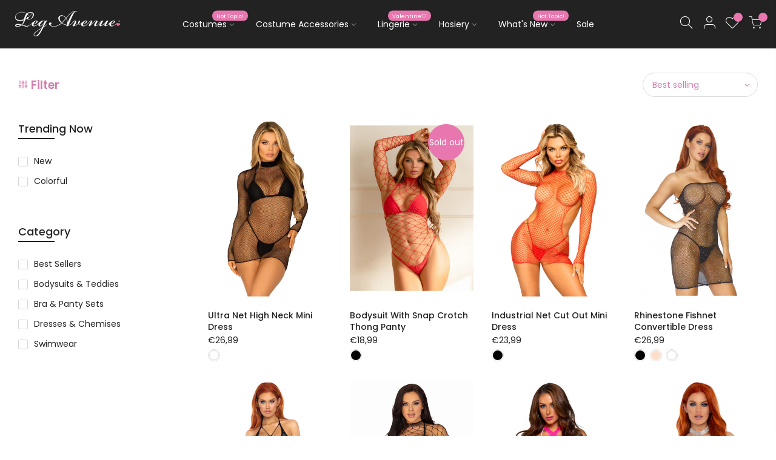

--- FILE ---
content_type: text/html; charset=utf-8
request_url: https://www.legavenue.eu/collections/cover-ups
body_size: 39806
content:
<!doctype html>
<html class="no-js" lang="en">
<head> 
  <meta name="facebook-domain-verification" content="wn1ui4c1awx9dxatnar6uao3mqho2c" />
    <script src='//www.legavenue.eu/cdn/shop/t/18/assets/product_restore_email.js?v=50450150359517315191757334752' defer='defer' ></script> 
    <script id='em_product_variants' type='application/json'>
        null
    </script>
    <script id='em_product_selected_or_first_available_variant' type='application/json'>
        null
    </script>
    <script id='em_product_metafields' type='application/json'>
        1676419419
    </script><!--Content in content_for_header -->
<!--LayoutHub-Embed--><link rel="stylesheet" type="text/css" href="data:text/css;base64," media="all">
<!--LH--><!--/LayoutHub-Embed-->





    
    
<style>
    .ecom-cart-popup {
        display: grid;
        position: fixed;
        inset: 0;
        z-index: 9999999;
        align-content: center;
        padding: 5px;
        justify-content: center;
        align-items: center;
        justify-items: center;
    }

    .ecom-cart-popup::before {content: ' ';position: absolute;background: #e5e5e5b3;inset: 0;}
    .ecom-ajax-loading{
        cursor:not-allowed;
    pointer-events: none;
    opacity: 0.6;
    }


    #ecom-toast {
    visibility: hidden;
    max-width: 50px;
    min-height: 50px;
    margin: auto;
    background-color: #333;
    color: #fff;
    text-align: center;
    border-radius: 2px;
    position: fixed;
    z-index: 1;
    left: 0;
    right: 0;
    bottom: 30px;
    font-size: 17px;
    display: grid;
    grid-template-columns: 50px auto;
    align-items: center;
    justify-content: start;
    align-content: center;
    justify-items: start;
    }
    #ecom-toast.ecom-toast-show {
    visibility: visible;
    -webkit-animation: ecomFadein 0.5s, ecomExpand 0.5s 0.5s, ecomStay 3s 1s, ecomShrink 0.5s 2s, ecomFadeout 0.5s 2.5s;
    animation: ecomFadein 0.5s, ecomExpand 0.5s 0.5s, ecomStay 3s 1s, ecomShrink 0.5s 4s, ecomFadeout 0.5s 4.5s;
    }
    #ecom-toast #ecom-toast-icon {
    width: 50px;
    height: 100%;
    /* float: left; */
    /* padding-top: 16px; */
    /* padding-bottom: 16px; */
    box-sizing: border-box;
    background-color: #111;
    color: #fff;
    padding: 5px;
    }
    #ecom-toast .ecom-toast-icon-svg {
    width: 100%;
    height: 100%;
    display: block;
    position: relative;
    vertical-align: middle;
    margin: auto;
    text-align: center;
    /* padding: 5px; */
    }
    #ecom-toast #ecom-toast-desc {
    color: #fff;
    padding: 16px;
    overflow: hidden;
    white-space: nowrap;
    }

    @-webkit-keyframes ecomFadein {
    from {
        bottom: 0;
        opacity: 0;
    }
    to {
        bottom: 30px;
        opacity: 1;
    }
    }
    @keyframes fadein {
    from {
        bottom: 0;
        opacity: 0;
    }
    to {
        bottom: 30px;
        opacity: 1;
    }
    }
    @-webkit-keyframes ecomExpand {
    from {
        min-width: 50px;
    }
    to {
        min-width: var(--ecom-max-width);
    }
    }
    @keyframes ecomExpand {
    from {
        min-width: 50px;
    }
    to {
        min-width: var(--ecom-max-width);
    }
    }
    @-webkit-keyframes ecomStay {
    from {
        min-width: var(--ecom-max-width);
    }
    to {
        min-width: var(--ecom-max-width);
    }
    }
    @keyframes ecomStay {
    from {
        min-width: var(--ecom-max-width);
    }
    to {
        min-width: var(--ecom-max-width);
    }
    }
    @-webkit-keyframes ecomShrink {
    from {
        min-width: var(--ecom-max-width);
    }
    to {
        min-width: 50px;
    }
    }
    @keyframes ecomShrink {
    from {
        min-width: var(--ecom-max-width);
    }
    to {
        min-width: 50px;
    }
    }
    @-webkit-keyframes ecomFadeout {
    from {
        bottom: 30px;
        opacity: 1;
    }
    to {
        bottom: 60px;
        opacity: 0;
    }
    }
    @keyframes ecomFadeout {
    from {
        bottom: 30px;
        opacity: 1;
    }
    to {
        bottom: 60px;
        opacity: 0;
    }
    }
    </style>

    <script type="text/javascript" id="ecom-theme-helpers" async="async">
        window.EComposer = window.EComposer || {};
        (function(){this.configs = {
                ajax_cart: {
                    enable: false
                },
                quickview: {
                    enable: false
                }

                };
        
            this.customer = false;
        
            this.routes = {
                domain: 'https://www.legavenue.eu',
                root_url: '/',
                collections_url: '/collections',
                all_products_collection_url: '/collections/all',
                cart_url:'/cart',
                cart_add_url:'/cart/add',
                cart_change_url:'/cart/change',
                cart_clear_url: '/cart/clear',
                cart_update_url: '/cart/update',
                product_recommendations_url: '/recommendations/products'
            };
            this.queryParams = {};
            if (window.location.search.length) {
                new URLSearchParams(window.location.search).forEach((value,key)=>{
                    this.queryParams[key] = value;
                })
            }
            this.money_format = "€{{amount_with_comma_separator}}",
            this.money_with_currency_format = "€{{amount_with_comma_separator}} EUR",
            this.formatMoney = function(t, e) {
                function n(t, e) {
                    return void 0 === t ? e : t
                }
                function o(t, e, o, i) {
                    if (e = n(e, 2),
                    o = n(o, ","),
                    i = n(i, "."),
                    isNaN(t) || null == t)
                        return 0;
                    var r = (t = (t / 100).toFixed(e)).split(".");
                    return r[0].replace(/(\d)(?=(\d\d\d)+(?!\d))/g, "$1" + o) + (r[1] ? i + r[1] : "")
                }
                "string" == typeof t && (t = t.replace(".", ""));
                var i = ""
                , r = /\{\{\s*(\w+)\s*\}\}/
                , a = e || this.money_format;
                switch (a.match(r)[1]) {
                case "amount":
                    i = o(t, 2);
                    break;
                case "amount_no_decimals":
                    i = o(t, 0);
                    break;
                case "amount_with_comma_separator":
                    i = o(t, 2, ".", ",");
                    break;
                case "amount_with_space_separator":
                    i = o(t, 2, " ", ",");
                    break;
                case "amount_with_period_and_space_separator":
                    i = o(t, 2, " ", ".");
                    break;
                case "amount_no_decimals_with_comma_separator":
                    i = o(t, 0, ".", ",");
                    break;
                case "amount_no_decimals_with_space_separator":
                    i = o(t, 0, " ");
                    break;
                case "amount_with_apostrophe_separator":
                    i = o(t, 2, "'", ".")
                }
                return a.replace(r, i)
            }
            this.resizeImage = function(t, r) {
                try {
                    if (t.indexOf('cdn.shopify.com') === -1)
                        return t;
                    if (!r || "original" == r ||  "full" == r || "master" == r)
                        return t;
                    var o = t.match(/\.(jpg|jpeg|gif|png|bmp|bitmap|tiff|tif)((\#[0-9a-z\-]+)?(\?v=.*)?)?$/igm);
                    if (null == o)
                        return null;
                    var i = t.split(o[0])
                    , x = o[0];
                    return i[0] + "_" + r + x;
                } catch (o) {
                    return t
                }
            },
            this.getProduct = function(handle){
            if(!handle)
            {
                return false;
            }
            let endpoint = this.routes.root_url + '/products/' + handle + '.js'
            if(window.ECOM_LIVE)
            {
                endpoint = '/shop/builder/ajax/ecom-proxy/products/' + handle;
            }
            return  window.fetch(endpoint,{
                headers: {
                'Content-Type' : 'application/json'
                }
            })
            .then(res=> res.json());

            }
        }).bind(window.EComposer)();
    </script>


<script src="https://cdn.ecomposer.app/vendors/js/jquery.min.js"  crossorigin="anonymous" referrerpolicy="no-referrer"></script><meta charset="utf-8">
  <meta name="viewport" content="width=device-width, initial-scale=1, shrink-to-fit=no, user-scalable=no">
  <meta name="theme-color" content="#e977af">
  <meta name="format-detection" content="telephone=no">
  <link rel="canonical" href="https://www.legavenue.eu/collections/cover-ups">
  <link rel="prefetch" as="document" href="https://www.legavenue.eu">
  <link rel="dns-prefetch" href="https://cdn.shopify.com" crossorigin>
  <link rel="preconnect" href="https://cdn.shopify.com" crossorigin>
  <link rel="preconnect" href="https://monorail-edge.shopifysvc.com"><link rel="dns-prefetch" href="https://fonts.googleapis.com" crossorigin>
    <link rel="preconnect" href="https://fonts.googleapis.com" crossorigin>
    <link rel="dns-prefetch" href="https://fonts.gstatic.com" crossorigin>
    <link rel="preconnect" href="https://fonts.gstatic.com" crossorigin><link rel="preload" as="style" href="//www.legavenue.eu/cdn/shop/t/18/assets/pre_theme.min.css?v=27359653021448494841757334734">
  <link rel="preload" as="style" href="//www.legavenue.eu/cdn/shop/t/18/assets/theme.css?enable_css_minification=1&v=113839789603673355821757334805"><title>Cover Ups &ndash; legavenue.eu</title><link rel="shortcut icon" type="image/png" href="//www.legavenue.eu/cdn/shop/files/favicon_32x.jpg?v=1662630838"><link rel="apple-touch-icon-precomposed" type="image/png" sizes="152x152" href="//www.legavenue.eu/cdn/shop/files/favicon-152_152x.jpg?v=1662630883"><!-- social-meta-tags.liquid --><meta name="keywords" content="Cover Ups,legavenue.eu,www.legavenue.eu"/><meta name="author" content="The4"><meta property="og:site_name" content="legavenue.eu">
<meta property="og:url" content="https://www.legavenue.eu/collections/cover-ups">
<meta property="og:title" content="Cover Ups">
<meta property="og:type" content="product.group">
<meta property="og:description" content="Indulge in your desires with Leg Avenue's seductive collection of sexy lingerie, hosiery, costumes, and accessories. Embrace your sensuality and captivate with confidence. Whether for a special night or to spice up your everyday, discover a world of enchantment. Shop now and let your fantasies come to live."><meta property="og:image" content="http://www.legavenue.eu/cdn/shop/files/Leg-Avenue-Black-Pink_png_1200x1200.png?v=1647870278"><meta property="og:image:secure_url" content="https://www.legavenue.eu/cdn/shop/files/Leg-Avenue-Black-Pink_png_1200x1200.png?v=1647870278"><meta name="twitter:card" content="summary_large_image">
<meta name="twitter:title" content="Cover Ups">
<meta name="twitter:description" content="Indulge in your desires with Leg Avenue's seductive collection of sexy lingerie, hosiery, costumes, and accessories. Embrace your sensuality and captivate with confidence. Whether for a special night or to spice up your everyday, discover a world of enchantment. Shop now and let your fantasies come to live.">
<link href="//www.legavenue.eu/cdn/shop/t/18/assets/pre_theme.min.css?v=27359653021448494841757334734" rel="stylesheet" type="text/css" media="all" /><link rel="preload" as="script" href="//www.legavenue.eu/cdn/shop/t/18/assets/lazysizes.min.js?v=36113997772709414851757334699">
<link rel="preload" as="script" href="//www.legavenue.eu/cdn/shop/t/18/assets/nt_vendor.min.js?v=146947875619088735741757334718">
<script>document.documentElement.className = document.documentElement.className.replace('no-js', 'yes-js');const t_name = "collection",designMode = false,t_cartCount = 0,t_shop_currency = "EUR", t_moneyFormat = "€{{amount_with_comma_separator}}", t_cart_url = "\/cart",t_cartadd_url = "\/cart\/add",t_cartchange_url = "\/cart\/change", pr_re_url = "\/recommendations\/products"; function onloadt4relcss(_this) {_this.onload=null;_this.rel='stylesheet'} (function () {window.onpageshow = function() {if (performance.navigation.type === 2) {document.dispatchEvent(new CustomEvent('cart:refresh'))} }; })();
var T4stt_str = { 
  "PleaseChoosePrOptions":"Please select some product options before adding this product to your cart.", 
  "will_not_ship":"Will not ship until \u003cspan class=\"jsnt\"\u003e{{date}}\u003c\/span\u003e",
  "will_stock_after":"Will be in stock after \u003cspan class=\"jsnt\"\u003e{{date}}\u003c\/span\u003e",
  "replace_item_atc":"Replace item",
  "replace_item_pre":"Replace item",
  "added_to_cart": "Product was successfully added to your cart.",
  "view_cart": "View cart",
  "continue_shopping": "Continue Shopping",
  "save_js":"-[sale]%",
  "save2_js":"SAVE [sale]%",
  "save3_js":"SAVE [sale]","bannerCountdown":"%D days %H:%M:%S",
  "prItemCountdown":"%D Days %H:%M:%S",
  "countdown_days":"days",
  "countdown_hours":"hr",
  "countdown_mins":"min",
  "countdown_sec":"sc",
  "multiple_rates": "We found [number_of_rates] shipping rates available for [address], starting at [rate].",
  "one_rate": "We found one shipping rate available for [address].",
  "no_rates": "Sorry, we do not ship to this destination.",
  "rate_value": "[rate_title] at [rate]",
  "agree_checkout": "You must agree with the terms and conditions of sales to check out.",
  "added_text_cp":"Compare products"
};
</script>
<link rel="preload" href="//www.legavenue.eu/cdn/shop/t/18/assets/style.min.css?v=30959773411815950511757334764" as="style" onload="onloadt4relcss(this)"><link href="//www.legavenue.eu/cdn/shop/t/18/assets/theme.css?enable_css_minification=1&amp;v=113839789603673355821757334805" rel="stylesheet" type="text/css" media="all" /><link rel="preload" href="https://fonts.googleapis.com/css?family=Poppins:300,300i,400,400i,500,500i,600,600i,700,700i,800,800i|Libre+Baskerville:300,300i,400,400i,500,500i&display=swap" as="style" onload="onloadt4relcss(this)"><link id="sett_clt4" rel="preload" href="//www.legavenue.eu/cdn/shop/t/18/assets/colors.css?v=98116155719044200171757334647" as="style" onload="onloadt4relcss(this)"><link rel="preload" as="style" href="//www.legavenue.eu/cdn/shop/t/18/assets/custom.css?v=77693968951907795351757334805"><link href="//www.legavenue.eu/cdn/shop/t/18/assets/custom.css?v=77693968951907795351757334805" rel="stylesheet" type="text/css" media="all" /><link rel="preload" href="//www.legavenue.eu/cdn/shop/t/18/assets/line-awesome.min.css?v=36930450349382045261757334705" as="style" onload="onloadt4relcss(this)">
<script id="js_lzt4" src="//www.legavenue.eu/cdn/shop/t/18/assets/lazysizes.min.js?v=36113997772709414851757334699" defer="defer"></script>
<script src="//www.legavenue.eu/cdn/shop/t/18/assets/nt_vendor.min.js?v=146947875619088735741757334718" defer="defer" id="js_ntt4"
  data-theme='//www.legavenue.eu/cdn/shop/t/18/assets/nt_theme.min.js?v=22424813214095534691757334717'
  data-stt='//www.legavenue.eu/cdn/shop/t/18/assets/nt_settings.js?enable_js_minification=1&v=64629205565874838901757334805'
  data-cat='//www.legavenue.eu/cdn/shop/t/18/assets/cat.min.js?v=85824874584819358021757334646' 
  data-sw='//www.legavenue.eu/cdn/shop/t/18/assets/swatch.min.js?v=104003103919505122731757334768'
  data-prjs='//www.legavenue.eu/cdn/shop/t/18/assets/produc.min.js?v=131386128520515248011757334735' 
  data-mail='//www.legavenue.eu/cdn/shop/t/18/assets/platform_mail.min.js?v=120104920183136925081757334730'
  data-my='//www.legavenue.eu/cdn/shop/t/18/assets/my.js?v=111603181540343972631757334710' data-cusp='//www.legavenue.eu/cdn/shop/t/18/assets/my.js?v=111603181540343972631757334710' data-cur='//www.legavenue.eu/cdn/shop/t/18/assets/my.js?v=111603181540343972631757334710' data-mdl='//www.legavenue.eu/cdn/shop/t/18/assets/module.min.js?v=72712877271928395091757334709'
  data-map='//www.legavenue.eu/cdn/shop/t/18/assets/maplace.min.js?v=123640464312137447171757334706'
  data-time='//www.legavenue.eu/cdn/shop/t/18/assets/spacetime.min.js?v=3781'
  data-ins='//www.legavenue.eu/cdn/shop/t/18/assets/nt_instagram.min.js?v=67982783334426809631757334714'
  data-user='//www.legavenue.eu/cdn/shop/t/18/assets/interactable.min.js?v=144986550739491139891757334675'
  data-add='//s7.addthis.com/js/300/addthis_widget.js#pubid=ra-56efaa05a768bd19'
  data-klaviyo='//www.klaviyo.com/media/js/public/klaviyo_subscribe.js'
  data-font='iconKalles , fakalles , Pe-icon-7-stroke , Font Awesome 5 Free:n9'
  data-fm='Poppins'
  data-spcmn='//www.legavenue.eu/cdn/shopifycloud/storefront/assets/themes_support/shopify_common-5f594365.js'
  data-cust='//www.legavenue.eu/cdn/shop/t/18/assets/customerclnt.min.js?v=3252781937110261681757334654'
  data-cusjs='none'
  data-desadm='//www.legavenue.eu/cdn/shop/t/18/assets/des_adm.min.js?v=68365964646950340461757334657'
  data-otherryv='//www.legavenue.eu/cdn/shop/t/18/assets/reviewOther.js?enable_js_minification=1&v=72029929378534401331757334753'></script><script>window.performance && window.performance.mark && window.performance.mark('shopify.content_for_header.start');</script><meta name="facebook-domain-verification" content="pdwgnrp21loa2979e06eo3wgkcbzo1">
<meta name="google-site-verification" content="iMoO3VZe5SgTRM_TyTv0uNjwD90mmVnmvNxVZC3DP7U">
<meta id="shopify-digital-wallet" name="shopify-digital-wallet" content="/63341232360/digital_wallets/dialog">
<meta name="shopify-checkout-api-token" content="07cdc9985ab505cbfc58f9a59f6949d9">
<meta id="in-context-paypal-metadata" data-shop-id="63341232360" data-venmo-supported="false" data-environment="production" data-locale="en_US" data-paypal-v4="true" data-currency="EUR">
<link rel="alternate" type="application/atom+xml" title="Feed" href="/collections/cover-ups.atom" />
<link rel="alternate" type="application/json+oembed" href="https://www.legavenue.eu/collections/cover-ups.oembed">
<script async="async" src="/checkouts/internal/preloads.js?locale=en-NL"></script>
<script id="apple-pay-shop-capabilities" type="application/json">{"shopId":63341232360,"countryCode":"NL","currencyCode":"EUR","merchantCapabilities":["supports3DS"],"merchantId":"gid:\/\/shopify\/Shop\/63341232360","merchantName":"legavenue.eu","requiredBillingContactFields":["postalAddress","email","phone"],"requiredShippingContactFields":["postalAddress","email","phone"],"shippingType":"shipping","supportedNetworks":["amex"],"total":{"type":"pending","label":"legavenue.eu","amount":"1.00"},"shopifyPaymentsEnabled":true,"supportsSubscriptions":false}</script>
<script id="shopify-features" type="application/json">{"accessToken":"07cdc9985ab505cbfc58f9a59f6949d9","betas":["rich-media-storefront-analytics"],"domain":"www.legavenue.eu","predictiveSearch":true,"shopId":63341232360,"locale":"en"}</script>
<script>var Shopify = Shopify || {};
Shopify.shop = "legavenueeu.myshopify.com";
Shopify.locale = "en";
Shopify.currency = {"active":"EUR","rate":"1.0"};
Shopify.country = "NL";
Shopify.theme = {"name":"Leg Avenue Kostuums","id":187034272082,"schema_name":"Kalles","schema_version":"3.2.0","theme_store_id":null,"role":"main"};
Shopify.theme.handle = "null";
Shopify.theme.style = {"id":null,"handle":null};
Shopify.cdnHost = "www.legavenue.eu/cdn";
Shopify.routes = Shopify.routes || {};
Shopify.routes.root = "/";</script>
<script type="module">!function(o){(o.Shopify=o.Shopify||{}).modules=!0}(window);</script>
<script>!function(o){function n(){var o=[];function n(){o.push(Array.prototype.slice.apply(arguments))}return n.q=o,n}var t=o.Shopify=o.Shopify||{};t.loadFeatures=n(),t.autoloadFeatures=n()}(window);</script>
<script id="shop-js-analytics" type="application/json">{"pageType":"collection"}</script>
<script defer="defer" async type="module" src="//www.legavenue.eu/cdn/shopifycloud/shop-js/modules/v2/client.init-shop-cart-sync_BN7fPSNr.en.esm.js"></script>
<script defer="defer" async type="module" src="//www.legavenue.eu/cdn/shopifycloud/shop-js/modules/v2/chunk.common_Cbph3Kss.esm.js"></script>
<script defer="defer" async type="module" src="//www.legavenue.eu/cdn/shopifycloud/shop-js/modules/v2/chunk.modal_DKumMAJ1.esm.js"></script>
<script type="module">
  await import("//www.legavenue.eu/cdn/shopifycloud/shop-js/modules/v2/client.init-shop-cart-sync_BN7fPSNr.en.esm.js");
await import("//www.legavenue.eu/cdn/shopifycloud/shop-js/modules/v2/chunk.common_Cbph3Kss.esm.js");
await import("//www.legavenue.eu/cdn/shopifycloud/shop-js/modules/v2/chunk.modal_DKumMAJ1.esm.js");

  window.Shopify.SignInWithShop?.initShopCartSync?.({"fedCMEnabled":true,"windoidEnabled":true});

</script>
<script>(function() {
  var isLoaded = false;
  function asyncLoad() {
    if (isLoaded) return;
    isLoaded = true;
    var urls = ["https:\/\/chimpstatic.com\/mcjs-connected\/js\/users\/006a75521e5265191f4a759ca\/f06c82df7b64b66df5e28654f.js?shop=legavenueeu.myshopify.com","https:\/\/app.layouthub.com\/shopify\/layouthub.js?shop=legavenueeu.myshopify.com","https:\/\/storage.nfcube.com\/instafeed-04d75966b569d757c96cdd0f1e5d3d67.js?shop=legavenueeu.myshopify.com"];
    for (var i = 0; i < urls.length; i++) {
      var s = document.createElement('script');
      s.type = 'text/javascript';
      s.async = true;
      s.src = urls[i];
      var x = document.getElementsByTagName('script')[0];
      x.parentNode.insertBefore(s, x);
    }
  };
  if(window.attachEvent) {
    window.attachEvent('onload', asyncLoad);
  } else {
    window.addEventListener('load', asyncLoad, false);
  }
})();</script>
<script id="__st">var __st={"a":63341232360,"offset":3600,"reqid":"ffd72584-6737-4fbd-a312-c07edcd29684-1769755980","pageurl":"www.legavenue.eu\/collections\/cover-ups","u":"fd2c57ee099c","p":"collection","rtyp":"collection","rid":656103342418};</script>
<script>window.ShopifyPaypalV4VisibilityTracking = true;</script>
<script id="captcha-bootstrap">!function(){'use strict';const t='contact',e='account',n='new_comment',o=[[t,t],['blogs',n],['comments',n],[t,'customer']],c=[[e,'customer_login'],[e,'guest_login'],[e,'recover_customer_password'],[e,'create_customer']],r=t=>t.map((([t,e])=>`form[action*='/${t}']:not([data-nocaptcha='true']) input[name='form_type'][value='${e}']`)).join(','),a=t=>()=>t?[...document.querySelectorAll(t)].map((t=>t.form)):[];function s(){const t=[...o],e=r(t);return a(e)}const i='password',u='form_key',d=['recaptcha-v3-token','g-recaptcha-response','h-captcha-response',i],f=()=>{try{return window.sessionStorage}catch{return}},m='__shopify_v',_=t=>t.elements[u];function p(t,e,n=!1){try{const o=window.sessionStorage,c=JSON.parse(o.getItem(e)),{data:r}=function(t){const{data:e,action:n}=t;return t[m]||n?{data:e,action:n}:{data:t,action:n}}(c);for(const[e,n]of Object.entries(r))t.elements[e]&&(t.elements[e].value=n);n&&o.removeItem(e)}catch(o){console.error('form repopulation failed',{error:o})}}const l='form_type',E='cptcha';function T(t){t.dataset[E]=!0}const w=window,h=w.document,L='Shopify',v='ce_forms',y='captcha';let A=!1;((t,e)=>{const n=(g='f06e6c50-85a8-45c8-87d0-21a2b65856fe',I='https://cdn.shopify.com/shopifycloud/storefront-forms-hcaptcha/ce_storefront_forms_captcha_hcaptcha.v1.5.2.iife.js',D={infoText:'Protected by hCaptcha',privacyText:'Privacy',termsText:'Terms'},(t,e,n)=>{const o=w[L][v],c=o.bindForm;if(c)return c(t,g,e,D).then(n);var r;o.q.push([[t,g,e,D],n]),r=I,A||(h.body.append(Object.assign(h.createElement('script'),{id:'captcha-provider',async:!0,src:r})),A=!0)});var g,I,D;w[L]=w[L]||{},w[L][v]=w[L][v]||{},w[L][v].q=[],w[L][y]=w[L][y]||{},w[L][y].protect=function(t,e){n(t,void 0,e),T(t)},Object.freeze(w[L][y]),function(t,e,n,w,h,L){const[v,y,A,g]=function(t,e,n){const i=e?o:[],u=t?c:[],d=[...i,...u],f=r(d),m=r(i),_=r(d.filter((([t,e])=>n.includes(e))));return[a(f),a(m),a(_),s()]}(w,h,L),I=t=>{const e=t.target;return e instanceof HTMLFormElement?e:e&&e.form},D=t=>v().includes(t);t.addEventListener('submit',(t=>{const e=I(t);if(!e)return;const n=D(e)&&!e.dataset.hcaptchaBound&&!e.dataset.recaptchaBound,o=_(e),c=g().includes(e)&&(!o||!o.value);(n||c)&&t.preventDefault(),c&&!n&&(function(t){try{if(!f())return;!function(t){const e=f();if(!e)return;const n=_(t);if(!n)return;const o=n.value;o&&e.removeItem(o)}(t);const e=Array.from(Array(32),(()=>Math.random().toString(36)[2])).join('');!function(t,e){_(t)||t.append(Object.assign(document.createElement('input'),{type:'hidden',name:u})),t.elements[u].value=e}(t,e),function(t,e){const n=f();if(!n)return;const o=[...t.querySelectorAll(`input[type='${i}']`)].map((({name:t})=>t)),c=[...d,...o],r={};for(const[a,s]of new FormData(t).entries())c.includes(a)||(r[a]=s);n.setItem(e,JSON.stringify({[m]:1,action:t.action,data:r}))}(t,e)}catch(e){console.error('failed to persist form',e)}}(e),e.submit())}));const S=(t,e)=>{t&&!t.dataset[E]&&(n(t,e.some((e=>e===t))),T(t))};for(const o of['focusin','change'])t.addEventListener(o,(t=>{const e=I(t);D(e)&&S(e,y())}));const B=e.get('form_key'),M=e.get(l),P=B&&M;t.addEventListener('DOMContentLoaded',(()=>{const t=y();if(P)for(const e of t)e.elements[l].value===M&&p(e,B);[...new Set([...A(),...v().filter((t=>'true'===t.dataset.shopifyCaptcha))])].forEach((e=>S(e,t)))}))}(h,new URLSearchParams(w.location.search),n,t,e,['guest_login'])})(!0,!0)}();</script>
<script integrity="sha256-4kQ18oKyAcykRKYeNunJcIwy7WH5gtpwJnB7kiuLZ1E=" data-source-attribution="shopify.loadfeatures" defer="defer" src="//www.legavenue.eu/cdn/shopifycloud/storefront/assets/storefront/load_feature-a0a9edcb.js" crossorigin="anonymous"></script>
<script data-source-attribution="shopify.dynamic_checkout.dynamic.init">var Shopify=Shopify||{};Shopify.PaymentButton=Shopify.PaymentButton||{isStorefrontPortableWallets:!0,init:function(){window.Shopify.PaymentButton.init=function(){};var t=document.createElement("script");t.src="https://www.legavenue.eu/cdn/shopifycloud/portable-wallets/latest/portable-wallets.en.js",t.type="module",document.head.appendChild(t)}};
</script>
<script data-source-attribution="shopify.dynamic_checkout.buyer_consent">
  function portableWalletsHideBuyerConsent(e){var t=document.getElementById("shopify-buyer-consent"),n=document.getElementById("shopify-subscription-policy-button");t&&n&&(t.classList.add("hidden"),t.setAttribute("aria-hidden","true"),n.removeEventListener("click",e))}function portableWalletsShowBuyerConsent(e){var t=document.getElementById("shopify-buyer-consent"),n=document.getElementById("shopify-subscription-policy-button");t&&n&&(t.classList.remove("hidden"),t.removeAttribute("aria-hidden"),n.addEventListener("click",e))}window.Shopify?.PaymentButton&&(window.Shopify.PaymentButton.hideBuyerConsent=portableWalletsHideBuyerConsent,window.Shopify.PaymentButton.showBuyerConsent=portableWalletsShowBuyerConsent);
</script>
<script data-source-attribution="shopify.dynamic_checkout.cart.bootstrap">document.addEventListener("DOMContentLoaded",(function(){function t(){return document.querySelector("shopify-accelerated-checkout-cart, shopify-accelerated-checkout")}if(t())Shopify.PaymentButton.init();else{new MutationObserver((function(e,n){t()&&(Shopify.PaymentButton.init(),n.disconnect())})).observe(document.body,{childList:!0,subtree:!0})}}));
</script>
<link id="shopify-accelerated-checkout-styles" rel="stylesheet" media="screen" href="https://www.legavenue.eu/cdn/shopifycloud/portable-wallets/latest/accelerated-checkout-backwards-compat.css" crossorigin="anonymous">
<style id="shopify-accelerated-checkout-cart">
        #shopify-buyer-consent {
  margin-top: 1em;
  display: inline-block;
  width: 100%;
}

#shopify-buyer-consent.hidden {
  display: none;
}

#shopify-subscription-policy-button {
  background: none;
  border: none;
  padding: 0;
  text-decoration: underline;
  font-size: inherit;
  cursor: pointer;
}

#shopify-subscription-policy-button::before {
  box-shadow: none;
}

      </style>

<script>window.performance && window.performance.mark && window.performance.mark('shopify.content_for_header.end');</script>
<!-- BEGIN app block: shopify://apps/t-lab-ai-language-translate/blocks/custom_translations/b5b83690-efd4-434d-8c6a-a5cef4019faf --><!-- BEGIN app snippet: custom_translation_scripts --><script>
(()=>{var o=/\([0-9]+?\)$/,M=/\r?\n|\r|\t|\xa0|\u200B|\u200E|&nbsp;| /g,v=/<\/?[a-z][\s\S]*>/i,t=/^(https?:\/\/|\/\/)[^\s/$.?#].[^\s]*$/i,k=/\{\{\s*([a-zA-Z_]\w*)\s*\}\}/g,p=/\{\{\s*([a-zA-Z_]\w*)\s*\}\}/,r=/^(https:)?\/\/cdn\.shopify\.com\/(.+)\.(png|jpe?g|gif|webp|svgz?|bmp|tiff?|ico|avif)/i,e=/^(https:)?\/\/cdn\.shopify\.com/i,a=/\b(?:https?|ftp)?:?\/\/?[^\s\/]+\/[^\s]+\.(?:png|jpe?g|gif|webp|svgz?|bmp|tiff?|ico|avif)\b/i,I=/url\(['"]?(.*?)['"]?\)/,m="__label:",i=document.createElement("textarea"),u={t:["src","data-src","data-source","data-href","data-zoom","data-master","data-bg","base-src"],i:["srcset","data-srcset"],o:["href","data-href"],u:["href","data-href","data-src","data-zoom"]},g=new Set(["img","picture","button","p","a","input"]),h=16.67,s=function(n){return n.nodeType===Node.ELEMENT_NODE},c=function(n){return n.nodeType===Node.TEXT_NODE};function w(n){return r.test(n.trim())||a.test(n.trim())}function b(n){return(n=>(n=n.trim(),t.test(n)))(n)||e.test(n.trim())}var l=function(n){return!n||0===n.trim().length};function j(n){return i.innerHTML=n,i.value}function T(n){return A(j(n))}function A(n){return n.trim().replace(o,"").replace(M,"").trim()}var _=1e3;function D(n){n=n.trim().replace(M,"").replace(/&amp;/g,"&").replace(/&gt;/g,">").replace(/&lt;/g,"<").trim();return n.length>_?N(n):n}function E(n){return n.trim().toLowerCase().replace(/^https:/i,"")}function N(n){for(var t=5381,r=0;r<n.length;r++)t=(t<<5)+t^n.charCodeAt(r);return(t>>>0).toString(36)}function f(n){for(var t=document.createElement("template"),r=(t.innerHTML=n,["SCRIPT","IFRAME","OBJECT","EMBED","LINK","META"]),e=/^(on\w+|srcdoc|style)$/i,a=document.createTreeWalker(t.content,NodeFilter.SHOW_ELEMENT),i=a.nextNode();i;i=a.nextNode()){var o=i;if(r.includes(o.nodeName))o.remove();else for(var u=o.attributes.length-1;0<=u;--u)e.test(o.attributes[u].name)&&o.removeAttribute(o.attributes[u].name)}return t.innerHTML}function d(n,t,r){void 0===r&&(r=20);for(var e=n,a=0;e&&e.parentElement&&a<r;){for(var i=e.parentElement,o=0,u=t;o<u.length;o++)for(var s=u[o],c=0,l=s.l;c<l.length;c++){var f=l[c];switch(f.type){case"class":for(var d=0,v=i.classList;d<v.length;d++){var p=v[d];if(f.value.test(p))return s.label}break;case"id":if(i.id&&f.value.test(i.id))return s.label;break;case"attribute":if(i.hasAttribute(f.name)){if(!f.value)return s.label;var m=i.getAttribute(f.name);if(m&&f.value.test(m))return s.label}}}e=i,a++}return"unknown"}function y(n,t){var r,e,a;"function"==typeof window.fetch&&"AbortController"in window?(r=new AbortController,e=setTimeout(function(){return r.abort()},3e3),fetch(n,{credentials:"same-origin",signal:r.signal}).then(function(n){return clearTimeout(e),n.ok?n.json():Promise.reject(n)}).then(t).catch(console.error)):((a=new XMLHttpRequest).onreadystatechange=function(){4===a.readyState&&200===a.status&&t(JSON.parse(a.responseText))},a.open("GET",n,!0),a.timeout=3e3,a.send())}function O(){var l=/([^\s]+)\.(png|jpe?g|gif|webp|svgz?|bmp|tiff?|ico|avif)$/i,f=/_(\{width\}x*|\{width\}x\{height\}|\d{3,4}x\d{3,4}|\d{3,4}x|x\d{3,4}|pinco|icon|thumb|small|compact|medium|large|grande|original|master)(_crop_\w+)*(@[2-3]x)*(.progressive)*$/i,d=/^(https?|ftp|file):\/\//i;function r(n){var t,r="".concat(n.path).concat(n.v).concat(null!=(r=n.size)?r:"",".").concat(n.p);return n.m&&(r="".concat(n.path).concat(n.m,"/").concat(n.v).concat(null!=(t=n.size)?t:"",".").concat(n.p)),n.host&&(r="".concat(null!=(t=n.protocol)?t:"","//").concat(n.host).concat(r)),n.g&&(r+=n.g),r}return{h:function(n){var t=!0,r=(d.test(n)||n.startsWith("//")||(t=!1,n="https://example.com"+n),t);n.startsWith("//")&&(r=!1,n="https:"+n);try{new URL(n)}catch(n){return null}var e,a,i,o,u,s,n=new URL(n),c=n.pathname.split("/").filter(function(n){return n});return c.length<1||(a=c.pop(),e=null!=(e=c.pop())?e:null,null===(a=a.match(l)))?null:(s=a[1],a=a[2],i=s.match(f),o=s,(u=null)!==i&&(o=s.substring(0,i.index),u=i[0]),s=0<c.length?"/"+c.join("/")+"/":"/",{protocol:r?n.protocol:null,host:t?n.host:null,path:s,g:n.search,m:e,v:o,size:u,p:a,version:n.searchParams.get("v"),width:n.searchParams.get("width")})},T:r,S:function(n){return(n.m?"/".concat(n.m,"/"):"/").concat(n.v,".").concat(n.p)},M:function(n){return(n.m?"/".concat(n.m,"/"):"/").concat(n.v,".").concat(n.p,"?v=").concat(n.version||"0")},k:function(n,t){return r({protocol:t.protocol,host:t.host,path:t.path,g:t.g,m:t.m,v:t.v,size:n.size,p:t.p,version:t.version,width:t.width})}}}var x,S,C={},H={};function q(p,n){var m=new Map,g=new Map,i=new Map,r=new Map,e=new Map,a=new Map,o=new Map,u=function(n){return n.toLowerCase().replace(/[\s\W_]+/g,"")},s=new Set(n.A.map(u)),c=0,l=!1,f=!1,d=O();function v(n,t,r){s.has(u(n))||n&&t&&(r.set(n,t),l=!0)}function t(n,t){if(n&&n.trim()&&0!==m.size){var r=A(n),e=H[r];if(e&&(p.log("dictionary",'Overlapping text: "'.concat(n,'" related to html: "').concat(e,'"')),t)&&(n=>{if(n)for(var t=h(n.outerHTML),r=t._,e=(t.I||(r=0),n.parentElement),a=0;e&&a<5;){var i=h(e.outerHTML),o=i.I,i=i._;if(o){if(p.log("dictionary","Ancestor depth ".concat(a,": overlap score=").concat(i.toFixed(3),", base=").concat(r.toFixed(3))),r<i)return 1;if(i<r&&0<r)return}e=e.parentElement,a++}})(t))p.log("dictionary",'Skipping text translation for "'.concat(n,'" because an ancestor HTML translation exists'));else{e=m.get(r);if(e)return e;var a=n;if(a&&a.trim()&&0!==g.size){for(var i,o,u,s=g.entries(),c=s.next();!c.done;){var l=c.value[0],f=c.value[1],d=a.trim().match(l);if(d&&1<d.length){i=l,o=f,u=d;break}c=s.next()}if(i&&o&&u){var v=u.slice(1),t=o.match(k);if(t&&t.length===v.length)return t.reduce(function(n,t,r){return n.replace(t,v[r])},o)}}}}return null}function h(n){var r,e,a;return!n||!n.trim()||0===i.size?{I:null,_:0}:(r=D(n),a=0,(e=null)!=(n=i.get(r))?{I:n,_:1}:(i.forEach(function(n,t){-1!==t.indexOf(r)&&(t=r.length/t.length,a<t)&&(a=t,e=n)}),{I:e,_:a}))}function w(n){return n&&n.trim()&&0!==i.size&&(n=D(n),null!=(n=i.get(n)))?n:null}function b(n){if(n&&n.trim()&&0!==r.size){var t=E(n),t=r.get(t);if(t)return t;t=d.h(n);if(t){n=d.M(t).toLowerCase(),n=r.get(n);if(n)return n;n=d.S(t).toLowerCase(),t=r.get(n);if(t)return t}}return null}function T(n){return!n||!n.trim()||0===e.size||void 0===(n=e.get(A(n)))?null:n}function y(n){return!n||!n.trim()||0===a.size||void 0===(n=a.get(E(n)))?null:n}function x(n){var t;return!n||!n.trim()||0===o.size?null:null!=(t=o.get(A(n)))?t:(t=D(n),void 0!==(n=o.get(t))?n:null)}function S(){var n={j:m,D:g,N:i,O:r,C:e,H:a,q:o,L:l,R:c,F:C};return JSON.stringify(n,function(n,t){return t instanceof Map?Object.fromEntries(t.entries()):t})}return{J:function(n,t){v(n,t,m)},U:function(n,t){n&&t&&(n=new RegExp("^".concat(n,"$"),"s"),g.set(n,t),l=!0)},$:function(n,t){var r;n!==t&&(v((r=j(r=n).trim().replace(M,"").trim()).length>_?N(r):r,t,i),c=Math.max(c,n.length))},P:function(n,t){v(n,t,r),(n=d.h(n))&&(v(d.M(n).toLowerCase(),t,r),v(d.S(n).toLowerCase(),t,r))},G:function(n,t){v(n.replace("[img-alt]","").replace(M,"").trim(),t,e)},B:function(n,t){v(n,t,a)},W:function(n,t){f=!0,v(n,t,o)},V:function(){return p.log("dictionary","Translation dictionaries: ",S),i.forEach(function(n,r){m.forEach(function(n,t){r!==t&&-1!==r.indexOf(t)&&(C[t]=A(n),H[t]=r)})}),p.log("dictionary","appliedTextTranslations: ",JSON.stringify(C)),p.log("dictionary","overlappingTexts: ",JSON.stringify(H)),{L:l,Z:f,K:t,X:w,Y:b,nn:T,tn:y,rn:x}}}}function z(n,t,r){function f(n,t){t=n.split(t);return 2===t.length?t[1].trim()?t:[t[0]]:[n]}var d=q(r,t);return n.forEach(function(n){if(n){var c,l=n.name,n=n.value;if(l&&n){if("string"==typeof n)try{c=JSON.parse(n)}catch(n){return void r.log("dictionary","Invalid metafield JSON for "+l,function(){return String(n)})}else c=n;c&&Object.keys(c).forEach(function(e){if(e){var n,t,r,a=c[e];if(a)if(e!==a)if(l.includes("judge"))r=T(e),d.W(r,a);else if(e.startsWith("[img-alt]"))d.G(e,a);else if(e.startsWith("[img-src]"))n=E(e.replace("[img-src]","")),d.P(n,a);else if(v.test(e))d.$(e,a);else if(w(e))n=E(e),d.P(n,a);else if(b(e))r=E(e),d.B(r,a);else if("/"===(n=(n=e).trim())[0]&&"/"!==n[1]&&(r=E(e),d.B(r,a),r=T(e),d.J(r,a)),p.test(e))(s=(r=e).match(k))&&0<s.length&&(t=r.replace(/[-\/\\^$*+?.()|[\]]/g,"\\$&"),s.forEach(function(n){t=t.replace(n,"(.*)")}),d.U(t,a));else if(e.startsWith(m))r=a.replace(m,""),s=e.replace(m,""),d.J(T(s),r);else{if("product_tags"===l)for(var i=0,o=["_",":"];i<o.length;i++){var u=(n=>{if(e.includes(n)){var t=f(e,n),r=f(a,n);if(t.length===r.length)return t.forEach(function(n,t){n!==r[t]&&(d.J(T(n),r[t]),d.J(T("".concat(n,":")),"".concat(r[t],":")))}),{value:void 0}}})(o[i]);if("object"==typeof u)return u.value}var s=T(e);s!==a&&d.J(s,a)}}})}}}),d.V()}function L(y,x){var e=[{label:"judge-me",l:[{type:"class",value:/jdgm/i},{type:"id",value:/judge-me/i},{type:"attribute",name:"data-widget-name",value:/review_widget/i}]}],a=O();function S(r,n,e){n.forEach(function(n){var t=r.getAttribute(n);t&&(t=n.includes("href")?e.tn(t):e.K(t))&&r.setAttribute(n,t)})}function M(n,t,r){var e,a=n.getAttribute(t);a&&((e=i(a=E(a.split("&")[0]),r))?n.setAttribute(t,e):(e=r.tn(a))&&n.setAttribute(t,e))}function k(n,t,r){var e=n.getAttribute(t);e&&(e=((n,t)=>{var r=(n=n.split(",").filter(function(n){return null!=n&&""!==n.trim()}).map(function(n){var n=n.trim().split(/\s+/),t=n[0].split("?"),r=t[0],t=t[1],t=t?t.split("&"):[],e=((n,t)=>{for(var r=0;r<n.length;r++)if(t(n[r]))return n[r];return null})(t,function(n){return n.startsWith("v=")}),t=t.filter(function(n){return!n.startsWith("v=")}),n=n[1];return{url:r,version:e,en:t.join("&"),size:n}}))[0].url;if(r=i(r=n[0].version?"".concat(r,"?").concat(n[0].version):r,t)){var e=a.h(r);if(e)return n.map(function(n){var t=n.url,r=a.h(t);return r&&(t=a.k(r,e)),n.en&&(r=t.includes("?")?"&":"?",t="".concat(t).concat(r).concat(n.en)),t=n.size?"".concat(t," ").concat(n.size):t}).join(",")}})(e,r))&&n.setAttribute(t,e)}function i(n,t){var r=a.h(n);return null===r?null:(n=t.Y(n))?null===(n=a.h(n))?null:a.k(r,n):(n=a.S(r),null===(t=t.Y(n))||null===(n=a.h(t))?null:a.k(r,n))}function A(n,t,r){var e,a,i,o;r.an&&(e=n,a=r.on,u.o.forEach(function(n){var t=e.getAttribute(n);if(!t)return!1;!t.startsWith("/")||t.startsWith("//")||t.startsWith(a)||(t="".concat(a).concat(t),e.setAttribute(n,t))})),i=n,r=u.u.slice(),o=t,r.forEach(function(n){var t,r=i.getAttribute(n);r&&(w(r)?(t=o.Y(r))&&i.setAttribute(n,t):(t=o.tn(r))&&i.setAttribute(n,t))})}function _(t,r){var n,e,a,i,o;u.t.forEach(function(n){return M(t,n,r)}),u.i.forEach(function(n){return k(t,n,r)}),e="alt",a=r,(o=(n=t).getAttribute(e))&&((i=a.nn(o))?n.setAttribute(e,i):(i=a.K(o))&&n.setAttribute(e,i))}return{un:function(n){return!(!n||!s(n)||x.sn.includes((n=n).tagName.toLowerCase())||n.classList.contains("tl-switcher-container")||(n=n.parentNode)&&["SCRIPT","STYLE"].includes(n.nodeName.toUpperCase()))},cn:function(n){if(c(n)&&null!=(t=n.textContent)&&t.trim()){if(y.Z)if("judge-me"===d(n,e,5)){var t=y.rn(n.textContent);if(t)return void(n.textContent=j(t))}var r,t=y.K(n.textContent,n.parentElement||void 0);t&&(r=n.textContent.trim().replace(o,"").trim(),n.textContent=j(n.textContent.replace(r,t)))}},ln:function(n){if(!!l(n.textContent)||!n.innerHTML)return!1;if(y.Z&&"judge-me"===d(n,e,5)){var t=y.rn(n.innerHTML);if(t)return n.innerHTML=f(t),!0}t=y.X(n.innerHTML);return!!t&&(n.innerHTML=f(t),!0)},fn:function(n){var t,r,e,a,i,o,u,s,c,l;switch(S(n,["data-label","title"],y),n.tagName.toLowerCase()){case"span":S(n,["data-tooltip"],y);break;case"a":A(n,y,x);break;case"input":c=u=y,(l=(s=o=n).getAttribute("type"))&&("submit"===l||"button"===l)&&(l=s.getAttribute("value"),c=c.K(l))&&s.setAttribute("value",c),S(o,["placeholder"],u);break;case"textarea":S(n,["placeholder"],y);break;case"img":_(n,y);break;case"picture":for(var f=y,d=n.childNodes,v=0;v<d.length;v++){var p=d[v];if(p.tagName)switch(p.tagName.toLowerCase()){case"source":k(p,"data-srcset",f),k(p,"srcset",f);break;case"img":_(p,f)}}break;case"div":s=l=y,(u=o=c=n)&&(o=o.style.backgroundImage||o.getAttribute("data-bg")||"")&&"none"!==o&&(o=o.match(I))&&o[1]&&(o=o[1],s=s.Y(o))&&(u.style.backgroundImage='url("'.concat(s,'")')),a=c,i=l,["src","data-src","data-bg"].forEach(function(n){return M(a,n,i)}),["data-bgset"].forEach(function(n){return k(a,n,i)}),["data-href"].forEach(function(n){return S(a,[n],i)});break;case"button":r=y,(e=(t=n).getAttribute("value"))&&(r=r.K(e))&&t.setAttribute("value",r);break;case"iframe":e=y,(r=(t=n).getAttribute("src"))&&(e=e.tn(r))&&t.setAttribute("src",e);break;case"video":for(var m=n,g=y,h=["src"],w=0;w<h.length;w++){var b=h[w],T=m.getAttribute(b);T&&(T=g.tn(T))&&m.setAttribute(b,T)}}},getImageTranslation:function(n){return i(n,y)}}}function R(s,c,l){r=c.dn,e=new WeakMap;var r,e,a={add:function(n){var t=Date.now()+r;e.set(n,t)},has:function(n){var t=null!=(t=e.get(n))?t:0;return!(Date.now()>=t&&(e.delete(n),1))}},i=[],o=[],f=[],d=[],u=2*h,v=3*h;function p(n){var t,r,e;n&&(n.nodeType===Node.TEXT_NODE&&s.un(n.parentElement)?s.cn(n):s.un(n)&&(n=n,s.fn(n),t=g.has(n.tagName.toLowerCase())||(t=(t=n).getBoundingClientRect(),r=window.innerHeight||document.documentElement.clientHeight,e=window.innerWidth||document.documentElement.clientWidth,r=t.top<=r&&0<=t.top+t.height,e=t.left<=e&&0<=t.left+t.width,r&&e),a.has(n)||(t?i:o).push(n)))}function m(n){if(l.log("messageHandler","Processing element:",n),s.un(n)){var t=s.ln(n);if(a.add(n),!t){var r=n.childNodes;l.log("messageHandler","Child nodes:",r);for(var e=0;e<r.length;e++)p(r[e])}}}requestAnimationFrame(function n(){for(var t=performance.now();0<i.length;){var r=i.shift();if(r&&!a.has(r)&&m(r),performance.now()-t>=v)break}requestAnimationFrame(n)}),requestAnimationFrame(function n(){for(var t=performance.now();0<o.length;){var r=o.shift();if(r&&!a.has(r)&&m(r),performance.now()-t>=u)break}requestAnimationFrame(n)}),c.vn&&requestAnimationFrame(function n(){for(var t=performance.now();0<f.length;){var r=f.shift();if(r&&s.fn(r),performance.now()-t>=u)break}requestAnimationFrame(n)}),c.pn&&requestAnimationFrame(function n(){for(var t=performance.now();0<d.length;){var r=d.shift();if(r&&s.cn(r),performance.now()-t>=u)break}requestAnimationFrame(n)});var n={subtree:!0,childList:!0,attributes:c.vn,characterData:c.pn};new MutationObserver(function(n){l.log("observer","Observer:",n);for(var t=0;t<n.length;t++){var r=n[t];switch(r.type){case"childList":for(var e=r.addedNodes,a=0;a<e.length;a++)p(e[a]);var i=r.target.childNodes;if(i.length<=10)for(var o=0;o<i.length;o++)p(i[o]);break;case"attributes":var u=r.target;s.un(u)&&u&&f.push(u);break;case"characterData":c.pn&&(u=r.target)&&u.nodeType===Node.TEXT_NODE&&d.push(u)}}}).observe(document.documentElement,n)}void 0===window.TranslationLab&&(window.TranslationLab={}),window.TranslationLab.CustomTranslations=(x=(()=>{var a;try{a=window.localStorage.getItem("tlab_debug_mode")||null}catch(n){a=null}return{log:function(n,t){for(var r=[],e=2;e<arguments.length;e++)r[e-2]=arguments[e];!a||"observer"===n&&"all"===a||("all"===a||a===n||"custom"===n&&"custom"===a)&&(n=r.map(function(n){if("function"==typeof n)try{return n()}catch(n){return"Error generating parameter: ".concat(n.message)}return n}),console.log.apply(console,[t].concat(n)))}}})(),S=null,{init:function(n,t){n&&!n.isPrimaryLocale&&n.translationsMetadata&&n.translationsMetadata.length&&(0<(t=((n,t,r,e)=>{function a(n,t){for(var r=[],e=2;e<arguments.length;e++)r[e-2]=arguments[e];for(var a=0,i=r;a<i.length;a++){var o=i[a];if(o&&void 0!==o[n])return o[n]}return t}var i=window.localStorage.getItem("tlab_feature_options"),o=null;if(i)try{o=JSON.parse(i)}catch(n){e.log("dictionary","Invalid tlab_feature_options JSON",String(n))}var r=a("useMessageHandler",!0,o,i=r),u=a("messageHandlerCooldown",2e3,o,i),s=a("localizeUrls",!1,o,i),c=a("processShadowRoot",!1,o,i),l=a("attributesMutations",!1,o,i),f=a("processCharacterData",!1,o,i),d=a("excludedTemplates",[],o,i),o=a("phraseIgnoreList",[],o,i);return e.log("dictionary","useMessageHandler:",r),e.log("dictionary","messageHandlerCooldown:",u),e.log("dictionary","localizeUrls:",s),e.log("dictionary","processShadowRoot:",c),e.log("dictionary","attributesMutations:",l),e.log("dictionary","processCharacterData:",f),e.log("dictionary","excludedTemplates:",d),e.log("dictionary","phraseIgnoreList:",o),{sn:["html","head","meta","script","noscript","style","link","canvas","svg","g","path","ellipse","br","hr"],locale:n,on:t,gn:r,dn:u,an:s,hn:c,vn:l,pn:f,mn:d,A:o}})(n.locale,n.on,t,x)).mn.length&&t.mn.includes(n.template)||(n=z(n.translationsMetadata,t,x),S=L(n,t),n.L&&(t.gn&&R(S,t,x),window.addEventListener("DOMContentLoaded",function(){function e(n){n=/\/products\/(.+?)(\?.+)?$/.exec(n);return n?n[1]:null}var n,t,r,a;(a=document.querySelector(".cbb-frequently-bought-selector-label-name"))&&"true"!==a.getAttribute("translated")&&(n=e(window.location.pathname))&&(t="https://".concat(window.location.host,"/products/").concat(n,".json"),r="https://".concat(window.location.host).concat(window.Shopify.routes.root,"products/").concat(n,".json"),y(t,function(n){a.childNodes.forEach(function(t){t.textContent===n.product.title&&y(r,function(n){t.textContent!==n.product.title&&(t.textContent=n.product.title,a.setAttribute("translated","true"))})})}),document.querySelectorAll('[class*="cbb-frequently-bought-selector-link"]').forEach(function(t){var n,r;"true"!==t.getAttribute("translated")&&(n=t.getAttribute("href"))&&(r=e(n))&&y("https://".concat(window.location.host).concat(window.Shopify.routes.root,"products/").concat(r,".json"),function(n){t.textContent!==n.product.title&&(t.textContent=n.product.title,t.setAttribute("translated","true"))})}))}))))},getImageTranslation:function(n){return x.log("dictionary","translationManager: ",S),S?S.getImageTranslation(n):null}})})();
</script><!-- END app snippet -->

<script>
  (function() {
    var ctx = {
      locale: 'en',
      isPrimaryLocale: true,
      rootUrl: '',
      translationsMetadata: [{},{"name":"product_tags","value":{}},{"name":"product_options_variants","value":{}}],
      template: "collection",
    };
    var settings = null;
    TranslationLab.CustomTranslations.init(ctx, settings);
  })()
</script>


<!-- END app block --><script src="https://cdn.shopify.com/extensions/019c0986-ab97-7168-8de8-02f252b2a244/lb-upsell-232/assets/lb-selleasy.js" type="text/javascript" defer="defer"></script>
<link href="https://monorail-edge.shopifysvc.com" rel="dns-prefetch">
<script>(function(){if ("sendBeacon" in navigator && "performance" in window) {try {var session_token_from_headers = performance.getEntriesByType('navigation')[0].serverTiming.find(x => x.name == '_s').description;} catch {var session_token_from_headers = undefined;}var session_cookie_matches = document.cookie.match(/_shopify_s=([^;]*)/);var session_token_from_cookie = session_cookie_matches && session_cookie_matches.length === 2 ? session_cookie_matches[1] : "";var session_token = session_token_from_headers || session_token_from_cookie || "";function handle_abandonment_event(e) {var entries = performance.getEntries().filter(function(entry) {return /monorail-edge.shopifysvc.com/.test(entry.name);});if (!window.abandonment_tracked && entries.length === 0) {window.abandonment_tracked = true;var currentMs = Date.now();var navigation_start = performance.timing.navigationStart;var payload = {shop_id: 63341232360,url: window.location.href,navigation_start,duration: currentMs - navigation_start,session_token,page_type: "collection"};window.navigator.sendBeacon("https://monorail-edge.shopifysvc.com/v1/produce", JSON.stringify({schema_id: "online_store_buyer_site_abandonment/1.1",payload: payload,metadata: {event_created_at_ms: currentMs,event_sent_at_ms: currentMs}}));}}window.addEventListener('pagehide', handle_abandonment_event);}}());</script>
<script id="web-pixels-manager-setup">(function e(e,d,r,n,o){if(void 0===o&&(o={}),!Boolean(null===(a=null===(i=window.Shopify)||void 0===i?void 0:i.analytics)||void 0===a?void 0:a.replayQueue)){var i,a;window.Shopify=window.Shopify||{};var t=window.Shopify;t.analytics=t.analytics||{};var s=t.analytics;s.replayQueue=[],s.publish=function(e,d,r){return s.replayQueue.push([e,d,r]),!0};try{self.performance.mark("wpm:start")}catch(e){}var l=function(){var e={modern:/Edge?\/(1{2}[4-9]|1[2-9]\d|[2-9]\d{2}|\d{4,})\.\d+(\.\d+|)|Firefox\/(1{2}[4-9]|1[2-9]\d|[2-9]\d{2}|\d{4,})\.\d+(\.\d+|)|Chrom(ium|e)\/(9{2}|\d{3,})\.\d+(\.\d+|)|(Maci|X1{2}).+ Version\/(15\.\d+|(1[6-9]|[2-9]\d|\d{3,})\.\d+)([,.]\d+|)( \(\w+\)|)( Mobile\/\w+|) Safari\/|Chrome.+OPR\/(9{2}|\d{3,})\.\d+\.\d+|(CPU[ +]OS|iPhone[ +]OS|CPU[ +]iPhone|CPU IPhone OS|CPU iPad OS)[ +]+(15[._]\d+|(1[6-9]|[2-9]\d|\d{3,})[._]\d+)([._]\d+|)|Android:?[ /-](13[3-9]|1[4-9]\d|[2-9]\d{2}|\d{4,})(\.\d+|)(\.\d+|)|Android.+Firefox\/(13[5-9]|1[4-9]\d|[2-9]\d{2}|\d{4,})\.\d+(\.\d+|)|Android.+Chrom(ium|e)\/(13[3-9]|1[4-9]\d|[2-9]\d{2}|\d{4,})\.\d+(\.\d+|)|SamsungBrowser\/([2-9]\d|\d{3,})\.\d+/,legacy:/Edge?\/(1[6-9]|[2-9]\d|\d{3,})\.\d+(\.\d+|)|Firefox\/(5[4-9]|[6-9]\d|\d{3,})\.\d+(\.\d+|)|Chrom(ium|e)\/(5[1-9]|[6-9]\d|\d{3,})\.\d+(\.\d+|)([\d.]+$|.*Safari\/(?![\d.]+ Edge\/[\d.]+$))|(Maci|X1{2}).+ Version\/(10\.\d+|(1[1-9]|[2-9]\d|\d{3,})\.\d+)([,.]\d+|)( \(\w+\)|)( Mobile\/\w+|) Safari\/|Chrome.+OPR\/(3[89]|[4-9]\d|\d{3,})\.\d+\.\d+|(CPU[ +]OS|iPhone[ +]OS|CPU[ +]iPhone|CPU IPhone OS|CPU iPad OS)[ +]+(10[._]\d+|(1[1-9]|[2-9]\d|\d{3,})[._]\d+)([._]\d+|)|Android:?[ /-](13[3-9]|1[4-9]\d|[2-9]\d{2}|\d{4,})(\.\d+|)(\.\d+|)|Mobile Safari.+OPR\/([89]\d|\d{3,})\.\d+\.\d+|Android.+Firefox\/(13[5-9]|1[4-9]\d|[2-9]\d{2}|\d{4,})\.\d+(\.\d+|)|Android.+Chrom(ium|e)\/(13[3-9]|1[4-9]\d|[2-9]\d{2}|\d{4,})\.\d+(\.\d+|)|Android.+(UC? ?Browser|UCWEB|U3)[ /]?(15\.([5-9]|\d{2,})|(1[6-9]|[2-9]\d|\d{3,})\.\d+)\.\d+|SamsungBrowser\/(5\.\d+|([6-9]|\d{2,})\.\d+)|Android.+MQ{2}Browser\/(14(\.(9|\d{2,})|)|(1[5-9]|[2-9]\d|\d{3,})(\.\d+|))(\.\d+|)|K[Aa][Ii]OS\/(3\.\d+|([4-9]|\d{2,})\.\d+)(\.\d+|)/},d=e.modern,r=e.legacy,n=navigator.userAgent;return n.match(d)?"modern":n.match(r)?"legacy":"unknown"}(),u="modern"===l?"modern":"legacy",c=(null!=n?n:{modern:"",legacy:""})[u],f=function(e){return[e.baseUrl,"/wpm","/b",e.hashVersion,"modern"===e.buildTarget?"m":"l",".js"].join("")}({baseUrl:d,hashVersion:r,buildTarget:u}),m=function(e){var d=e.version,r=e.bundleTarget,n=e.surface,o=e.pageUrl,i=e.monorailEndpoint;return{emit:function(e){var a=e.status,t=e.errorMsg,s=(new Date).getTime(),l=JSON.stringify({metadata:{event_sent_at_ms:s},events:[{schema_id:"web_pixels_manager_load/3.1",payload:{version:d,bundle_target:r,page_url:o,status:a,surface:n,error_msg:t},metadata:{event_created_at_ms:s}}]});if(!i)return console&&console.warn&&console.warn("[Web Pixels Manager] No Monorail endpoint provided, skipping logging."),!1;try{return self.navigator.sendBeacon.bind(self.navigator)(i,l)}catch(e){}var u=new XMLHttpRequest;try{return u.open("POST",i,!0),u.setRequestHeader("Content-Type","text/plain"),u.send(l),!0}catch(e){return console&&console.warn&&console.warn("[Web Pixels Manager] Got an unhandled error while logging to Monorail."),!1}}}}({version:r,bundleTarget:l,surface:e.surface,pageUrl:self.location.href,monorailEndpoint:e.monorailEndpoint});try{o.browserTarget=l,function(e){var d=e.src,r=e.async,n=void 0===r||r,o=e.onload,i=e.onerror,a=e.sri,t=e.scriptDataAttributes,s=void 0===t?{}:t,l=document.createElement("script"),u=document.querySelector("head"),c=document.querySelector("body");if(l.async=n,l.src=d,a&&(l.integrity=a,l.crossOrigin="anonymous"),s)for(var f in s)if(Object.prototype.hasOwnProperty.call(s,f))try{l.dataset[f]=s[f]}catch(e){}if(o&&l.addEventListener("load",o),i&&l.addEventListener("error",i),u)u.appendChild(l);else{if(!c)throw new Error("Did not find a head or body element to append the script");c.appendChild(l)}}({src:f,async:!0,onload:function(){if(!function(){var e,d;return Boolean(null===(d=null===(e=window.Shopify)||void 0===e?void 0:e.analytics)||void 0===d?void 0:d.initialized)}()){var d=window.webPixelsManager.init(e)||void 0;if(d){var r=window.Shopify.analytics;r.replayQueue.forEach((function(e){var r=e[0],n=e[1],o=e[2];d.publishCustomEvent(r,n,o)})),r.replayQueue=[],r.publish=d.publishCustomEvent,r.visitor=d.visitor,r.initialized=!0}}},onerror:function(){return m.emit({status:"failed",errorMsg:"".concat(f," has failed to load")})},sri:function(e){var d=/^sha384-[A-Za-z0-9+/=]+$/;return"string"==typeof e&&d.test(e)}(c)?c:"",scriptDataAttributes:o}),m.emit({status:"loading"})}catch(e){m.emit({status:"failed",errorMsg:(null==e?void 0:e.message)||"Unknown error"})}}})({shopId: 63341232360,storefrontBaseUrl: "https://www.legavenue.eu",extensionsBaseUrl: "https://extensions.shopifycdn.com/cdn/shopifycloud/web-pixels-manager",monorailEndpoint: "https://monorail-edge.shopifysvc.com/unstable/produce_batch",surface: "storefront-renderer",enabledBetaFlags: ["2dca8a86"],webPixelsConfigList: [{"id":"894304594","configuration":"{\"config\":\"{\\\"pixel_id\\\":\\\"G-78M7E78V5V\\\",\\\"target_country\\\":\\\"NL\\\",\\\"gtag_events\\\":[{\\\"type\\\":\\\"begin_checkout\\\",\\\"action_label\\\":\\\"G-78M7E78V5V\\\"},{\\\"type\\\":\\\"search\\\",\\\"action_label\\\":\\\"G-78M7E78V5V\\\"},{\\\"type\\\":\\\"view_item\\\",\\\"action_label\\\":[\\\"G-78M7E78V5V\\\",\\\"MC-C9R5JC3ZP1\\\"]},{\\\"type\\\":\\\"purchase\\\",\\\"action_label\\\":[\\\"G-78M7E78V5V\\\",\\\"MC-C9R5JC3ZP1\\\"]},{\\\"type\\\":\\\"page_view\\\",\\\"action_label\\\":[\\\"G-78M7E78V5V\\\",\\\"MC-C9R5JC3ZP1\\\"]},{\\\"type\\\":\\\"add_payment_info\\\",\\\"action_label\\\":\\\"G-78M7E78V5V\\\"},{\\\"type\\\":\\\"add_to_cart\\\",\\\"action_label\\\":\\\"G-78M7E78V5V\\\"}],\\\"enable_monitoring_mode\\\":false}\"}","eventPayloadVersion":"v1","runtimeContext":"OPEN","scriptVersion":"b2a88bafab3e21179ed38636efcd8a93","type":"APP","apiClientId":1780363,"privacyPurposes":[],"dataSharingAdjustments":{"protectedCustomerApprovalScopes":["read_customer_address","read_customer_email","read_customer_name","read_customer_personal_data","read_customer_phone"]}},{"id":"343703890","configuration":"{\"pixel_id\":\"1334923637435530\",\"pixel_type\":\"facebook_pixel\",\"metaapp_system_user_token\":\"-\"}","eventPayloadVersion":"v1","runtimeContext":"OPEN","scriptVersion":"ca16bc87fe92b6042fbaa3acc2fbdaa6","type":"APP","apiClientId":2329312,"privacyPurposes":["ANALYTICS","MARKETING","SALE_OF_DATA"],"dataSharingAdjustments":{"protectedCustomerApprovalScopes":["read_customer_address","read_customer_email","read_customer_name","read_customer_personal_data","read_customer_phone"]}},{"id":"shopify-app-pixel","configuration":"{}","eventPayloadVersion":"v1","runtimeContext":"STRICT","scriptVersion":"0450","apiClientId":"shopify-pixel","type":"APP","privacyPurposes":["ANALYTICS","MARKETING"]},{"id":"shopify-custom-pixel","eventPayloadVersion":"v1","runtimeContext":"LAX","scriptVersion":"0450","apiClientId":"shopify-pixel","type":"CUSTOM","privacyPurposes":["ANALYTICS","MARKETING"]}],isMerchantRequest: false,initData: {"shop":{"name":"legavenue.eu","paymentSettings":{"currencyCode":"EUR"},"myshopifyDomain":"legavenueeu.myshopify.com","countryCode":"NL","storefrontUrl":"https:\/\/www.legavenue.eu"},"customer":null,"cart":null,"checkout":null,"productVariants":[],"purchasingCompany":null},},"https://www.legavenue.eu/cdn","1d2a099fw23dfb22ep557258f5m7a2edbae",{"modern":"","legacy":""},{"shopId":"63341232360","storefrontBaseUrl":"https:\/\/www.legavenue.eu","extensionBaseUrl":"https:\/\/extensions.shopifycdn.com\/cdn\/shopifycloud\/web-pixels-manager","surface":"storefront-renderer","enabledBetaFlags":"[\"2dca8a86\"]","isMerchantRequest":"false","hashVersion":"1d2a099fw23dfb22ep557258f5m7a2edbae","publish":"custom","events":"[[\"page_viewed\",{}],[\"collection_viewed\",{\"collection\":{\"id\":\"656103342418\",\"title\":\"Cover Ups\",\"productVariants\":[{\"price\":{\"amount\":26.99,\"currencyCode\":\"EUR\"},\"product\":{\"title\":\"Ultra Net High Neck Mini Dress\",\"vendor\":\"Leg Avenue\",\"id\":\"7781698404584\",\"untranslatedTitle\":\"Ultra Net High Neck Mini Dress\",\"url\":\"\/products\/86799-ultra-net-high-neck-mini-dress\",\"type\":\"Lingerie\"},\"id\":\"43149714096360\",\"image\":{\"src\":\"\/\/www.legavenue.eu\/cdn\/shop\/products\/86799_002_05.jpg?v=1687183907\"},\"sku\":\"86799-002|O\/S\",\"title\":\"O\/S \/ White\",\"untranslatedTitle\":\"O\/S \/ White\"},{\"price\":{\"amount\":18.99,\"currencyCode\":\"EUR\"},\"product\":{\"title\":\"Bodysuit with Snap Crotch Thong Panty\",\"vendor\":\"Leg Avenue\",\"id\":\"7781713576168\",\"untranslatedTitle\":\"Bodysuit with Snap Crotch Thong Panty\",\"url\":\"\/products\/89210-bodysuit-with-snap-crotch-thong-panty\",\"type\":\"Lingerie\"},\"id\":\"43149761773800\",\"image\":{\"src\":\"\/\/www.legavenue.eu\/cdn\/shop\/files\/89210_001_02.jpg?v=1704191988\"},\"sku\":\"89210-001|O\/S\",\"title\":\"O\/S \/ Black\",\"untranslatedTitle\":\"O\/S \/ Black\"},{\"price\":{\"amount\":23.99,\"currencyCode\":\"EUR\"},\"product\":{\"title\":\"Industrial Net Cut Out Mini Dress\",\"vendor\":\"Leg Avenue\",\"id\":\"7781691621608\",\"untranslatedTitle\":\"Industrial Net Cut Out Mini Dress\",\"url\":\"\/products\/86132-industrial-net-cut-out-mini-dress\",\"type\":\"Lingerie\"},\"id\":\"43149689684200\",\"image\":{\"src\":\"\/\/www.legavenue.eu\/cdn\/shop\/products\/86132_001_01.jpg?v=1704192054\"},\"sku\":\"86132-001|O\/S\",\"title\":\"O\/S \/ Black\",\"untranslatedTitle\":\"O\/S \/ Black\"},{\"price\":{\"amount\":26.99,\"currencyCode\":\"EUR\"},\"product\":{\"title\":\"Rhinestone Fishnet Convertible Dress\",\"vendor\":\"Leg Avenue\",\"id\":\"7781697585384\",\"untranslatedTitle\":\"Rhinestone Fishnet Convertible Dress\",\"url\":\"\/products\/86797-rhinestone-fishnet-convertible-dress\",\"type\":\"Lingerie\"},\"id\":\"43149711048936\",\"image\":{\"src\":\"\/\/www.legavenue.eu\/cdn\/shop\/products\/86797_001_86797_001_01.jpg?v=1697639769\"},\"sku\":\"86797-001|O\/S\",\"title\":\"O\/S \/ Black\",\"untranslatedTitle\":\"O\/S \/ Black\"},{\"price\":{\"amount\":23.99,\"currencyCode\":\"EUR\"},\"product\":{\"title\":\"Backless Dress with Faux Lace Up\",\"vendor\":\"Leg Avenue\",\"id\":\"7781710856424\",\"untranslatedTitle\":\"Backless Dress with Faux Lace Up\",\"url\":\"\/products\/88023-backless-dress-with-faux-lace-up-detail\",\"type\":\"Lingerie\"},\"id\":\"43149750927592\",\"image\":{\"src\":\"\/\/www.legavenue.eu\/cdn\/shop\/products\/88023_001_01.jpg?v=1652553211\"},\"sku\":\"88023-001|O\/S\",\"title\":\"O\/S \/ Black\",\"untranslatedTitle\":\"O\/S \/ Black\"},{\"price\":{\"amount\":18.99,\"currencyCode\":\"EUR\"},\"product\":{\"title\":\"Fence Net Long Sleeve Mini Dress\",\"vendor\":\"Leg Avenue\",\"id\":\"7781707219176\",\"untranslatedTitle\":\"Fence Net Long Sleeve Mini Dress\",\"url\":\"\/products\/86968-fence-net-long-sleeve-mini-dress\",\"type\":\"Lingerie\"},\"id\":\"43149737591016\",\"image\":{\"src\":\"\/\/www.legavenue.eu\/cdn\/shop\/files\/86968_001_02_6e11c2df-9850-48b0-899a-8c74ab9a7638.jpg?v=1687184026\"},\"sku\":\"86968-001|O\/S\",\"title\":\"O\/S \/ Black\",\"untranslatedTitle\":\"O\/S \/ Black\"},{\"price\":{\"amount\":25.99,\"currencyCode\":\"EUR\"},\"product\":{\"title\":\"Woven Net Twist Halter Mini Dress\",\"vendor\":\"Leg Avenue\",\"id\":\"7781690933480\",\"untranslatedTitle\":\"Woven Net Twist Halter Mini Dress\",\"url\":\"\/products\/86130-woven-net-twist-halter-mini-dress\",\"type\":\"Lingerie\"},\"id\":\"43149687161064\",\"image\":{\"src\":\"\/\/www.legavenue.eu\/cdn\/shop\/products\/86130_030_01.jpg?v=1652551174\"},\"sku\":\"86130-030|O\/S\",\"title\":\"O\/S \/ Neon Orange\",\"untranslatedTitle\":\"O\/S \/ Neon Orange\"},{\"price\":{\"amount\":28.99,\"currencyCode\":\"EUR\"},\"product\":{\"title\":\"Shimmer Lurex Rhinestone Tube Dress\",\"vendor\":\"Leg Avenue\",\"id\":\"7781692047592\",\"untranslatedTitle\":\"Shimmer Lurex Rhinestone Tube Dress\",\"url\":\"\/products\/86151-shimmer-lurex-rhinestone-tube-dress\",\"type\":\"Lingerie\"},\"id\":\"43149691060456\",\"image\":{\"src\":\"\/\/www.legavenue.eu\/cdn\/shop\/products\/86151_065_01.jpg?v=1652551300\"},\"sku\":\"86151-065|O\/S\",\"title\":\"O\/S \/ Black, Silver\",\"untranslatedTitle\":\"O\/S \/ Black, Silver\"},{\"price\":{\"amount\":31.99,\"currencyCode\":\"EUR\"},\"product\":{\"title\":\"Horizontal Net Maxi Dress\",\"vendor\":\"Leg Avenue\",\"id\":\"7781707251944\",\"untranslatedTitle\":\"Horizontal Net Maxi Dress\",\"url\":\"\/products\/86969-horizontal-net-maxi-dress\",\"type\":\"Lingerie\"},\"id\":\"43149737689320\",\"image\":{\"src\":\"\/\/www.legavenue.eu\/cdn\/shop\/files\/86969_001_02_731031c4-9d67-41de-aecf-e9b71226b939.jpg?v=1687184070\"},\"sku\":\"86969-001|O\/S\",\"title\":\"O\/S \/ Black\",\"untranslatedTitle\":\"O\/S \/ Black\"},{\"price\":{\"amount\":26.99,\"currencyCode\":\"EUR\"},\"product\":{\"title\":\"Crochet Lace Long Sleeved Mini Dress\",\"vendor\":\"Leg Avenue\",\"id\":\"7781697061096\",\"untranslatedTitle\":\"Crochet Lace Long Sleeved Mini Dress\",\"url\":\"\/products\/86794-crochet-lace-long-sleeved-mini-dress\",\"type\":\"Lingerie\"},\"id\":\"43149709476072\",\"image\":{\"src\":\"\/\/www.legavenue.eu\/cdn\/shop\/products\/86794_001_01.jpg?v=1652551853\"},\"sku\":\"86794-001|O\/S\",\"title\":\"O\/S \/ Black\",\"untranslatedTitle\":\"O\/S \/ Black\"},{\"price\":{\"amount\":31.99,\"currencyCode\":\"EUR\"},\"product\":{\"title\":\"Sheer Bra Top and String\",\"vendor\":\"Leg Avenue\",\"id\":\"7781675237608\",\"untranslatedTitle\":\"Sheer Bra Top and String\",\"url\":\"\/products\/81648-sheer-bra-top-and-string\",\"type\":\"Lingerie\"},\"id\":\"43149605142760\",\"image\":{\"src\":\"\/\/www.legavenue.eu\/cdn\/shop\/products\/81648_001_01.jpg?v=1695893253\"},\"sku\":\"81648-001|S\",\"title\":\"S \/ Black\",\"untranslatedTitle\":\"S \/ Black\"},{\"price\":{\"amount\":32.99,\"currencyCode\":\"EUR\"},\"product\":{\"title\":\"Seamless Ombre Faux Lace Up Mini Dress\",\"vendor\":\"Leg Avenue\",\"id\":\"9967872311634\",\"untranslatedTitle\":\"Seamless Ombre Faux Lace Up Mini Dress\",\"url\":\"\/products\/87252-seamless-ombre-faux-lace-up-mini-dress\",\"type\":\"LINGERIE\"},\"id\":\"51672377033042\",\"image\":{\"src\":\"\/\/www.legavenue.eu\/cdn\/shop\/files\/87252_400_07.png?v=1741172296\"},\"sku\":\"87252-400|O\/S\",\"title\":\"Pink \/ O\/S\",\"untranslatedTitle\":\"Pink \/ O\/S\"},{\"price\":{\"amount\":23.99,\"currencyCode\":\"EUR\"},\"product\":{\"title\":\"Twist Net Tank Top and Boyshorts\",\"vendor\":\"Leg Avenue\",\"id\":\"8829449109842\",\"untranslatedTitle\":\"Twist Net Tank Top and Boyshorts\",\"url\":\"\/products\/81662-twist-net-tank-top-and-boyshorts\",\"type\":\"Lingerie\"},\"id\":\"47974148538706\",\"image\":{\"src\":\"\/\/www.legavenue.eu\/cdn\/shop\/files\/81662_001_01.jpg?v=1726482598\"},\"sku\":\"81662-001|O\/S\",\"title\":\"O\/S \/ Black\",\"untranslatedTitle\":\"O\/S \/ Black\"},{\"price\":{\"amount\":41.99,\"currencyCode\":\"EUR\"},\"product\":{\"title\":\"Tube Dress and Matching Shrug\",\"vendor\":\"Leg Avenue\",\"id\":\"8911045919058\",\"untranslatedTitle\":\"Tube Dress and Matching Shrug\",\"url\":\"\/products\/87210-tube-dress-and-matching-shrug\",\"type\":\"Lingerie\"},\"id\":\"48161483391314\",\"image\":{\"src\":\"\/\/www.legavenue.eu\/cdn\/shop\/files\/87210_001_005.jpg?v=1717570198\"},\"sku\":\"87210-005|O\/S\",\"title\":\"O\/S \/ Pink\",\"untranslatedTitle\":\"O\/S \/ Pink\"},{\"price\":{\"amount\":44.99,\"currencyCode\":\"EUR\"},\"product\":{\"title\":\"Opaque Shredded Cut-Out Mini Dress\",\"vendor\":\"Leg Avenue\",\"id\":\"8829448946002\",\"untranslatedTitle\":\"Opaque Shredded Cut-Out Mini Dress\",\"url\":\"\/products\/87211-opaque-shredded-cut-out-mini-dress\",\"type\":\"Lingerie\"},\"id\":\"47974147948882\",\"image\":{\"src\":\"\/\/www.legavenue.eu\/cdn\/shop\/files\/87211_031_01.jpg?v=1726482635\"},\"sku\":\"87211-031|O\/S\",\"title\":\"O\/S \/ Neon Green\",\"untranslatedTitle\":\"O\/S \/ Neon Green\"},{\"price\":{\"amount\":28.99,\"currencyCode\":\"EUR\"},\"product\":{\"title\":\"Keyhole Halter Hardcore Net Mini Dress\",\"vendor\":\"Leg Avenue\",\"id\":\"8911044706642\",\"untranslatedTitle\":\"Keyhole Halter Hardcore Net Mini Dress\",\"url\":\"\/products\/87209-keyhole-halter-hardcore-net-mini-dress\",\"type\":\"Lingerie\"},\"id\":\"48161482047826\",\"image\":{\"src\":\"\/\/www.legavenue.eu\/cdn\/shop\/files\/87209_1.jpg?v=1726482566\"},\"sku\":\"87209-001|O\/S\",\"title\":\"O\/S \/ Black\",\"untranslatedTitle\":\"O\/S \/ Black\"},{\"price\":{\"amount\":22.99,\"currencyCode\":\"EUR\"},\"product\":{\"title\":\"Zig Zag Rainbow Net Mini Dress\",\"vendor\":\"Leg Avenue\",\"id\":\"7781692408040\",\"untranslatedTitle\":\"Zig Zag Rainbow Net Mini Dress\",\"url\":\"\/products\/86158-zig-zag-rainbow-net-mini-dress\",\"type\":\"Lingerie\"},\"id\":\"43149691879656\",\"image\":{\"src\":\"\/\/www.legavenue.eu\/cdn\/shop\/products\/86158_101_01.jpg?v=1700128135\"},\"sku\":\"86158-101|O\/S\",\"title\":\"O\/S \/ Multicolor\",\"untranslatedTitle\":\"O\/S \/ Multicolor\"},{\"price\":{\"amount\":22.99,\"currencyCode\":\"EUR\"},\"product\":{\"title\":\"Shell Net Mini Dress\",\"vendor\":\"Leg Avenue\",\"id\":\"7781692702952\",\"untranslatedTitle\":\"Shell Net Mini Dress\",\"url\":\"\/products\/86162-shell-net-mini-dress\",\"type\":\"Lingerie\"},\"id\":\"43149692698856\",\"image\":{\"src\":\"\/\/www.legavenue.eu\/cdn\/shop\/products\/86162_001_01.jpg?v=1652551380\"},\"sku\":\"86162-001|O\/S\",\"title\":\"O\/S \/ Black\",\"untranslatedTitle\":\"O\/S \/ Black\"},{\"price\":{\"amount\":23.99,\"currencyCode\":\"EUR\"},\"product\":{\"title\":\"Multi Net Halter Mini Dress\",\"vendor\":\"Leg Avenue\",\"id\":\"7781706694888\",\"untranslatedTitle\":\"Multi Net Halter Mini Dress\",\"url\":\"\/products\/86962-multi-net-halter-mini-dress\",\"type\":\"Lingerie\"},\"id\":\"43149735690472\",\"image\":{\"src\":\"\/\/www.legavenue.eu\/cdn\/shop\/products\/86962_001_01.jpg?v=1673527010\"},\"sku\":\"86962-001|O\/S\",\"title\":\"O\/S \/ Black\",\"untranslatedTitle\":\"O\/S \/ Black\"},{\"price\":{\"amount\":29.99,\"currencyCode\":\"EUR\"},\"product\":{\"title\":\"Net Crop Top and Footless Tights\",\"vendor\":\"legavenue.eu\",\"id\":\"9970282692946\",\"untranslatedTitle\":\"Net Crop Top and Footless Tights\",\"url\":\"\/products\/89325-net-crop-top-and-footless-tights\",\"type\":\"Lingerie\"},\"id\":\"51674169934162\",\"image\":{\"src\":\"\/\/www.legavenue.eu\/cdn\/shop\/files\/89325_031_06_bb9035c0-ee85-44bf-9884-af4c8de68fab.jpg?v=1759818759\"},\"sku\":\"89325-029|O\/S\",\"title\":\"Neon Pink\",\"untranslatedTitle\":\"Neon Pink\"},{\"price\":{\"amount\":23.99,\"currencyCode\":\"EUR\"},\"product\":{\"title\":\"Daisy Crochet Mini Dress\",\"vendor\":\"Leg Avenue\",\"id\":\"7781706498280\",\"untranslatedTitle\":\"Daisy Crochet Mini Dress\",\"url\":\"\/products\/86961-daisy-crochet-mini-dress\",\"type\":\"Lingerie\"},\"id\":\"43149735166184\",\"image\":{\"src\":\"\/\/www.legavenue.eu\/cdn\/shop\/products\/86961_001_01.jpg?v=1667227172\"},\"sku\":\"86961-001|O\/S\",\"title\":\"O\/S \/ Black\",\"untranslatedTitle\":\"O\/S \/ Black\"}]}}]]"});</script><script>
  window.ShopifyAnalytics = window.ShopifyAnalytics || {};
  window.ShopifyAnalytics.meta = window.ShopifyAnalytics.meta || {};
  window.ShopifyAnalytics.meta.currency = 'EUR';
  var meta = {"products":[{"id":7781698404584,"gid":"gid:\/\/shopify\/Product\/7781698404584","vendor":"Leg Avenue","type":"Lingerie","handle":"86799-ultra-net-high-neck-mini-dress","variants":[{"id":43149714096360,"price":2699,"name":"Ultra Net High Neck Mini Dress - O\/S \/ White","public_title":"O\/S \/ White","sku":"86799-002|O\/S"}],"remote":false},{"id":7781713576168,"gid":"gid:\/\/shopify\/Product\/7781713576168","vendor":"Leg Avenue","type":"Lingerie","handle":"89210-bodysuit-with-snap-crotch-thong-panty","variants":[{"id":43149761773800,"price":1899,"name":"Bodysuit with Snap Crotch Thong Panty - O\/S \/ Black","public_title":"O\/S \/ Black","sku":"89210-001|O\/S"}],"remote":false},{"id":7781691621608,"gid":"gid:\/\/shopify\/Product\/7781691621608","vendor":"Leg Avenue","type":"Lingerie","handle":"86132-industrial-net-cut-out-mini-dress","variants":[{"id":43149689684200,"price":2399,"name":"Industrial Net Cut Out Mini Dress - O\/S \/ Black","public_title":"O\/S \/ Black","sku":"86132-001|O\/S"}],"remote":false},{"id":7781697585384,"gid":"gid:\/\/shopify\/Product\/7781697585384","vendor":"Leg Avenue","type":"Lingerie","handle":"86797-rhinestone-fishnet-convertible-dress","variants":[{"id":43149711048936,"price":2699,"name":"Rhinestone Fishnet Convertible Dress - O\/S \/ Black","public_title":"O\/S \/ Black","sku":"86797-001|O\/S"},{"id":43149711081704,"price":2699,"name":"Rhinestone Fishnet Convertible Dress - O\/S \/ Nude","public_title":"O\/S \/ Nude","sku":"86797-004|O\/S"},{"id":43729963811048,"price":2699,"name":"Rhinestone Fishnet Convertible Dress - O\/S \/ White","public_title":"O\/S \/ White","sku":"86797-002|O\/S"}],"remote":false},{"id":7781710856424,"gid":"gid:\/\/shopify\/Product\/7781710856424","vendor":"Leg Avenue","type":"Lingerie","handle":"88023-backless-dress-with-faux-lace-up-detail","variants":[{"id":43149750927592,"price":2399,"name":"Backless Dress with Faux Lace Up - O\/S \/ Black","public_title":"O\/S \/ Black","sku":"88023-001|O\/S"}],"remote":false},{"id":7781707219176,"gid":"gid:\/\/shopify\/Product\/7781707219176","vendor":"Leg Avenue","type":"Lingerie","handle":"86968-fence-net-long-sleeve-mini-dress","variants":[{"id":43149737591016,"price":1899,"name":"Fence Net Long Sleeve Mini Dress - O\/S \/ Black","public_title":"O\/S \/ Black","sku":"86968-001|O\/S"}],"remote":false},{"id":7781690933480,"gid":"gid:\/\/shopify\/Product\/7781690933480","vendor":"Leg Avenue","type":"Lingerie","handle":"86130-woven-net-twist-halter-mini-dress","variants":[{"id":43149687161064,"price":2599,"name":"Woven Net Twist Halter Mini Dress - O\/S \/ Neon Orange","public_title":"O\/S \/ Neon Orange","sku":"86130-030|O\/S"}],"remote":false},{"id":7781692047592,"gid":"gid:\/\/shopify\/Product\/7781692047592","vendor":"Leg Avenue","type":"Lingerie","handle":"86151-shimmer-lurex-rhinestone-tube-dress","variants":[{"id":43149691060456,"price":2899,"name":"Shimmer Lurex Rhinestone Tube Dress - O\/S \/ Black, Silver","public_title":"O\/S \/ Black, Silver","sku":"86151-065|O\/S"}],"remote":false},{"id":7781707251944,"gid":"gid:\/\/shopify\/Product\/7781707251944","vendor":"Leg Avenue","type":"Lingerie","handle":"86969-horizontal-net-maxi-dress","variants":[{"id":43149737689320,"price":3199,"name":"Horizontal Net Maxi Dress - O\/S \/ Black","public_title":"O\/S \/ Black","sku":"86969-001|O\/S"}],"remote":false},{"id":7781697061096,"gid":"gid:\/\/shopify\/Product\/7781697061096","vendor":"Leg Avenue","type":"Lingerie","handle":"86794-crochet-lace-long-sleeved-mini-dress","variants":[{"id":43149709476072,"price":2699,"name":"Crochet Lace Long Sleeved Mini Dress - O\/S \/ Black","public_title":"O\/S \/ Black","sku":"86794-001|O\/S"},{"id":43149709508840,"price":2699,"name":"Crochet Lace Long Sleeved Mini Dress - O\/S \/ Neon Yellow","public_title":"O\/S \/ Neon Yellow","sku":"86794-033|O\/S"}],"remote":false},{"id":7781675237608,"gid":"gid:\/\/shopify\/Product\/7781675237608","vendor":"Leg Avenue","type":"Lingerie","handle":"81648-sheer-bra-top-and-string","variants":[{"id":43149605142760,"price":3199,"name":"Sheer Bra Top and String - S \/ Black","public_title":"S \/ Black","sku":"81648-001|S"},{"id":43149605241064,"price":3199,"name":"Sheer Bra Top and String - S \/ White","public_title":"S \/ White","sku":"81648-002|S"},{"id":43149605109992,"price":3199,"name":"Sheer Bra Top and String - M \/ Black","public_title":"M \/ Black","sku":"81648-001|M"},{"id":43149605208296,"price":3199,"name":"Sheer Bra Top and String - M \/ White","public_title":"M \/ White","sku":"81648-002|M"},{"id":43149605077224,"price":3199,"name":"Sheer Bra Top and String - L \/ Black","public_title":"L \/ Black","sku":"81648-001|L"},{"id":43149605175528,"price":3199,"name":"Sheer Bra Top and String - L \/ White","public_title":"L \/ White","sku":"81648-002|L"}],"remote":false},{"id":9967872311634,"gid":"gid:\/\/shopify\/Product\/9967872311634","vendor":"Leg Avenue","type":"LINGERIE","handle":"87252-seamless-ombre-faux-lace-up-mini-dress","variants":[{"id":51672377033042,"price":3299,"name":"Seamless Ombre Faux Lace Up Mini Dress - Pink \/ O\/S","public_title":"Pink \/ O\/S","sku":"87252-400|O\/S"},{"id":51672377065810,"price":3299,"name":"Seamless Ombre Faux Lace Up Mini Dress - Blue \/ O\/S","public_title":"Blue \/ O\/S","sku":"87252-401|O\/S"}],"remote":false},{"id":8829449109842,"gid":"gid:\/\/shopify\/Product\/8829449109842","vendor":"Leg Avenue","type":"Lingerie","handle":"81662-twist-net-tank-top-and-boyshorts","variants":[{"id":47974148538706,"price":2399,"name":"Twist Net Tank Top and Boyshorts - O\/S \/ Black","public_title":"O\/S \/ Black","sku":"81662-001|O\/S"},{"id":47974148505938,"price":2399,"name":"Twist Net Tank Top and Boyshorts - O\/S \/ Lime","public_title":"O\/S \/ Lime","sku":"81662-166|O\/S"},{"id":48316881961298,"price":2399,"name":"Twist Net Tank Top and Boyshorts - O\/S \/ Neon Pink","public_title":"O\/S \/ Neon Pink","sku":"81662-029|O\/S"}],"remote":false},{"id":8911045919058,"gid":"gid:\/\/shopify\/Product\/8911045919058","vendor":"Leg Avenue","type":"Lingerie","handle":"87210-tube-dress-and-matching-shrug","variants":[{"id":48161483391314,"price":4199,"name":"Tube Dress and Matching Shrug - O\/S \/ Pink","public_title":"O\/S \/ Pink","sku":"87210-005|O\/S"}],"remote":false},{"id":8829448946002,"gid":"gid:\/\/shopify\/Product\/8829448946002","vendor":"Leg Avenue","type":"Lingerie","handle":"87211-opaque-shredded-cut-out-mini-dress","variants":[{"id":47974147948882,"price":4499,"name":"Opaque Shredded Cut-Out Mini Dress - O\/S \/ Neon Green","public_title":"O\/S \/ Neon Green","sku":"87211-031|O\/S"},{"id":47974147981650,"price":4499,"name":"Opaque Shredded Cut-Out Mini Dress - O\/S \/ Black","public_title":"O\/S \/ Black","sku":"87211-001|O\/S"}],"remote":false},{"id":8911044706642,"gid":"gid:\/\/shopify\/Product\/8911044706642","vendor":"Leg Avenue","type":"Lingerie","handle":"87209-keyhole-halter-hardcore-net-mini-dress","variants":[{"id":48161482047826,"price":2899,"name":"Keyhole Halter Hardcore Net Mini Dress - O\/S \/ Black","public_title":"O\/S \/ Black","sku":"87209-001|O\/S"}],"remote":false},{"id":7781692408040,"gid":"gid:\/\/shopify\/Product\/7781692408040","vendor":"Leg Avenue","type":"Lingerie","handle":"86158-zig-zag-rainbow-net-mini-dress","variants":[{"id":43149691879656,"price":2299,"name":"Zig Zag Rainbow Net Mini Dress - O\/S \/ Multicolor","public_title":"O\/S \/ Multicolor","sku":"86158-101|O\/S"}],"remote":false},{"id":7781692702952,"gid":"gid:\/\/shopify\/Product\/7781692702952","vendor":"Leg Avenue","type":"Lingerie","handle":"86162-shell-net-mini-dress","variants":[{"id":43149692698856,"price":2299,"name":"Shell Net Mini Dress - O\/S \/ Black","public_title":"O\/S \/ Black","sku":"86162-001|O\/S"}],"remote":false},{"id":7781706694888,"gid":"gid:\/\/shopify\/Product\/7781706694888","vendor":"Leg Avenue","type":"Lingerie","handle":"86962-multi-net-halter-mini-dress","variants":[{"id":43149735690472,"price":2399,"name":"Multi Net Halter Mini Dress - O\/S \/ Black","public_title":"O\/S \/ Black","sku":"86962-001|O\/S"},{"id":43149735723240,"price":2399,"name":"Multi Net Halter Mini Dress - O\/S \/ White","public_title":"O\/S \/ White","sku":"86962-002|O\/S"}],"remote":false},{"id":9970282692946,"gid":"gid:\/\/shopify\/Product\/9970282692946","vendor":"legavenue.eu","type":"Lingerie","handle":"89325-net-crop-top-and-footless-tights","variants":[{"id":51674169934162,"price":2999,"name":"Net Crop Top and Footless Tights - Neon Pink","public_title":"Neon Pink","sku":"89325-029|O\/S"},{"id":51672376770898,"price":2999,"name":"Net Crop Top and Footless Tights - Green","public_title":"Green","sku":"89325-031|O\/S"},{"id":51672376803666,"price":2999,"name":"Net Crop Top and Footless Tights - Blue","public_title":"Blue","sku":"89325-055|O\/S"},{"id":51672376836434,"price":2999,"name":"Net Crop Top and Footless Tights - Purple","public_title":"Purple","sku":"89325-405|O\/S"}],"remote":false},{"id":7781706498280,"gid":"gid:\/\/shopify\/Product\/7781706498280","vendor":"Leg Avenue","type":"Lingerie","handle":"86961-daisy-crochet-mini-dress","variants":[{"id":43149735166184,"price":2399,"name":"Daisy Crochet Mini Dress - O\/S \/ Black","public_title":"O\/S \/ Black","sku":"86961-001|O\/S"},{"id":43149735198952,"price":2399,"name":"Daisy Crochet Mini Dress - O\/S \/ Royal Blue","public_title":"O\/S \/ Royal Blue","sku":"86961-035|O\/S"}],"remote":false}],"page":{"pageType":"collection","resourceType":"collection","resourceId":656103342418,"requestId":"ffd72584-6737-4fbd-a312-c07edcd29684-1769755980"}};
  for (var attr in meta) {
    window.ShopifyAnalytics.meta[attr] = meta[attr];
  }
</script>
<script class="analytics">
  (function () {
    var customDocumentWrite = function(content) {
      var jquery = null;

      if (window.jQuery) {
        jquery = window.jQuery;
      } else if (window.Checkout && window.Checkout.$) {
        jquery = window.Checkout.$;
      }

      if (jquery) {
        jquery('body').append(content);
      }
    };

    var hasLoggedConversion = function(token) {
      if (token) {
        return document.cookie.indexOf('loggedConversion=' + token) !== -1;
      }
      return false;
    }

    var setCookieIfConversion = function(token) {
      if (token) {
        var twoMonthsFromNow = new Date(Date.now());
        twoMonthsFromNow.setMonth(twoMonthsFromNow.getMonth() + 2);

        document.cookie = 'loggedConversion=' + token + '; expires=' + twoMonthsFromNow;
      }
    }

    var trekkie = window.ShopifyAnalytics.lib = window.trekkie = window.trekkie || [];
    if (trekkie.integrations) {
      return;
    }
    trekkie.methods = [
      'identify',
      'page',
      'ready',
      'track',
      'trackForm',
      'trackLink'
    ];
    trekkie.factory = function(method) {
      return function() {
        var args = Array.prototype.slice.call(arguments);
        args.unshift(method);
        trekkie.push(args);
        return trekkie;
      };
    };
    for (var i = 0; i < trekkie.methods.length; i++) {
      var key = trekkie.methods[i];
      trekkie[key] = trekkie.factory(key);
    }
    trekkie.load = function(config) {
      trekkie.config = config || {};
      trekkie.config.initialDocumentCookie = document.cookie;
      var first = document.getElementsByTagName('script')[0];
      var script = document.createElement('script');
      script.type = 'text/javascript';
      script.onerror = function(e) {
        var scriptFallback = document.createElement('script');
        scriptFallback.type = 'text/javascript';
        scriptFallback.onerror = function(error) {
                var Monorail = {
      produce: function produce(monorailDomain, schemaId, payload) {
        var currentMs = new Date().getTime();
        var event = {
          schema_id: schemaId,
          payload: payload,
          metadata: {
            event_created_at_ms: currentMs,
            event_sent_at_ms: currentMs
          }
        };
        return Monorail.sendRequest("https://" + monorailDomain + "/v1/produce", JSON.stringify(event));
      },
      sendRequest: function sendRequest(endpointUrl, payload) {
        // Try the sendBeacon API
        if (window && window.navigator && typeof window.navigator.sendBeacon === 'function' && typeof window.Blob === 'function' && !Monorail.isIos12()) {
          var blobData = new window.Blob([payload], {
            type: 'text/plain'
          });

          if (window.navigator.sendBeacon(endpointUrl, blobData)) {
            return true;
          } // sendBeacon was not successful

        } // XHR beacon

        var xhr = new XMLHttpRequest();

        try {
          xhr.open('POST', endpointUrl);
          xhr.setRequestHeader('Content-Type', 'text/plain');
          xhr.send(payload);
        } catch (e) {
          console.log(e);
        }

        return false;
      },
      isIos12: function isIos12() {
        return window.navigator.userAgent.lastIndexOf('iPhone; CPU iPhone OS 12_') !== -1 || window.navigator.userAgent.lastIndexOf('iPad; CPU OS 12_') !== -1;
      }
    };
    Monorail.produce('monorail-edge.shopifysvc.com',
      'trekkie_storefront_load_errors/1.1',
      {shop_id: 63341232360,
      theme_id: 187034272082,
      app_name: "storefront",
      context_url: window.location.href,
      source_url: "//www.legavenue.eu/cdn/s/trekkie.storefront.c59ea00e0474b293ae6629561379568a2d7c4bba.min.js"});

        };
        scriptFallback.async = true;
        scriptFallback.src = '//www.legavenue.eu/cdn/s/trekkie.storefront.c59ea00e0474b293ae6629561379568a2d7c4bba.min.js';
        first.parentNode.insertBefore(scriptFallback, first);
      };
      script.async = true;
      script.src = '//www.legavenue.eu/cdn/s/trekkie.storefront.c59ea00e0474b293ae6629561379568a2d7c4bba.min.js';
      first.parentNode.insertBefore(script, first);
    };
    trekkie.load(
      {"Trekkie":{"appName":"storefront","development":false,"defaultAttributes":{"shopId":63341232360,"isMerchantRequest":null,"themeId":187034272082,"themeCityHash":"5528496859765828040","contentLanguage":"en","currency":"EUR","eventMetadataId":"7a894b53-d0c1-458a-a55b-b3c8048ca728"},"isServerSideCookieWritingEnabled":true,"monorailRegion":"shop_domain","enabledBetaFlags":["65f19447","b5387b81"]},"Session Attribution":{},"S2S":{"facebookCapiEnabled":true,"source":"trekkie-storefront-renderer","apiClientId":580111}}
    );

    var loaded = false;
    trekkie.ready(function() {
      if (loaded) return;
      loaded = true;

      window.ShopifyAnalytics.lib = window.trekkie;

      var originalDocumentWrite = document.write;
      document.write = customDocumentWrite;
      try { window.ShopifyAnalytics.merchantGoogleAnalytics.call(this); } catch(error) {};
      document.write = originalDocumentWrite;

      window.ShopifyAnalytics.lib.page(null,{"pageType":"collection","resourceType":"collection","resourceId":656103342418,"requestId":"ffd72584-6737-4fbd-a312-c07edcd29684-1769755980","shopifyEmitted":true});

      var match = window.location.pathname.match(/checkouts\/(.+)\/(thank_you|post_purchase)/)
      var token = match? match[1]: undefined;
      if (!hasLoggedConversion(token)) {
        setCookieIfConversion(token);
        window.ShopifyAnalytics.lib.track("Viewed Product Category",{"currency":"EUR","category":"Collection: cover-ups","collectionName":"cover-ups","collectionId":656103342418,"nonInteraction":true},undefined,undefined,{"shopifyEmitted":true});
      }
    });


        var eventsListenerScript = document.createElement('script');
        eventsListenerScript.async = true;
        eventsListenerScript.src = "//www.legavenue.eu/cdn/shopifycloud/storefront/assets/shop_events_listener-3da45d37.js";
        document.getElementsByTagName('head')[0].appendChild(eventsListenerScript);

})();</script>
  <script>
  if (!window.ga || (window.ga && typeof window.ga !== 'function')) {
    window.ga = function ga() {
      (window.ga.q = window.ga.q || []).push(arguments);
      if (window.Shopify && window.Shopify.analytics && typeof window.Shopify.analytics.publish === 'function') {
        window.Shopify.analytics.publish("ga_stub_called", {}, {sendTo: "google_osp_migration"});
      }
      console.error("Shopify's Google Analytics stub called with:", Array.from(arguments), "\nSee https://help.shopify.com/manual/promoting-marketing/pixels/pixel-migration#google for more information.");
    };
    if (window.Shopify && window.Shopify.analytics && typeof window.Shopify.analytics.publish === 'function') {
      window.Shopify.analytics.publish("ga_stub_initialized", {}, {sendTo: "google_osp_migration"});
    }
  }
</script>
<script
  defer
  src="https://www.legavenue.eu/cdn/shopifycloud/perf-kit/shopify-perf-kit-3.1.0.min.js"
  data-application="storefront-renderer"
  data-shop-id="63341232360"
  data-render-region="gcp-us-east1"
  data-page-type="collection"
  data-theme-instance-id="187034272082"
  data-theme-name="Kalles"
  data-theme-version="3.2.0"
  data-monorail-region="shop_domain"
  data-resource-timing-sampling-rate="10"
  data-shs="true"
  data-shs-beacon="true"
  data-shs-export-with-fetch="true"
  data-shs-logs-sample-rate="1"
  data-shs-beacon-endpoint="https://www.legavenue.eu/api/collect"
></script>
</head>
<body class="kalles_2-0 lazy_icons min_cqty_0 btnt4_style_2 zoom_tp_2 css_scrollbar template-collection js_search_true cart_pos_side kalles_toolbar_false hover_img2 swatch_style_rounded swatch_list_size_small label_style_rounded wrapper_full_width header_full_true header_sticky_true hide_scrolld_true des_header_3 h_transparent_true h_tr_top_true h_banner_false top_bar_false catalog_mode_false cat_sticky_false prs_bordered_grid_1 prs_sw_limit_false search_pos_canvas t4_compare_false dark_mode_false h_chan_space_true type_quickview_2 des_btns_prmb_1 t4_cart_count_0  lazyloadt4s js_search_type rtl_false"><a class="in-page-link visually-hidden skip-link" href="#nt_content">Skip to content</a>
<div id="ld_cl_bar" class="op__0 pe_none"></div><div id="nt_wrapper"><header id="ntheader" class="ntheader header_3 h_icon_iccl"><div class="ntheader_wrapper pr z_200"><div id="shopify-section-header_3" class="shopify-section sp_header_mid"><div class="header__mid"><div class="container">
     <div class="row al_center css_h_se">
        <div class="col-md-4 col-3 dn_lg"><a href="/" data-id='#nt_menu_canvas' class="push_side push-menu-btn  lh__1 flex al_center"><svg xmlns="http://www.w3.org/2000/svg" width="30" height="16" viewBox="0 0 30 16"><rect width="30" height="1.5"></rect><rect y="7" width="20" height="1.5"></rect><rect y="14" width="30" height="1.5"></rect></svg></a></div>
        <div class="col-lg-2 col-md-4 col-6 tc tl_lg"><div class=" branding ts__05 lh__1"><a class="dib" href="/" ><img class="w__100 logo_normal dn db_lg" src="//www.legavenue.eu/cdn/shop/files/Leg-Avenue-White-Pink_265x.png?v=1647958729" srcset="//www.legavenue.eu/cdn/shop/files/Leg-Avenue-White-Pink_265x.png?v=1647958729 1x,//www.legavenue.eu/cdn/shop/files/Leg-Avenue-White-Pink_265x@2x.png?v=1647958729 2x" alt="legavenue.eu" style="width: 225px"><img class="w__100 logo_sticky dn" src="//www.legavenue.eu/cdn/shop/files/Leg-Avenue-White-Pink_290x.png?v=1647958729" srcset="//www.legavenue.eu/cdn/shop/files/Leg-Avenue-White-Pink_290x.png?v=1647958729 1x,//www.legavenue.eu/cdn/shop/files/Leg-Avenue-White-Pink_290x@2x.png?v=1647958729 2x" alt="legavenue.eu" style="width: 250px"><img class="w__100 logo_mobile dn_lg" src="//www.legavenue.eu/cdn/shop/files/Leg-Avenue-White-Pink_375x.png?v=1647958729" srcset="//www.legavenue.eu/cdn/shop/files/Leg-Avenue-White-Pink_375x.png?v=1647958729 1x,//www.legavenue.eu/cdn/shop/files/Leg-Avenue-White-Pink_375x@2x.png?v=1647958729 2x" alt="legavenue.eu" style="width: 335px;"></a></div> </div>
        <div class="col dn db_lg"><nav class="nt_navigation tc hover_side_up nav_arrow_true"> 
   <ul id="nt_menu_id" class="nt_menu in_flex wrap al_center"><li id="item_b6d9fb65-f06b-4137-a346-72d4e0d1d6ea" class="type_mega menu_wid_full menu-item has-children menu_has_offsets menu_default pos_default" >
               <a class="lh__1 flex al_center pr" href="/collections/costumes" target="_self">Costumes<span class="lbc_nav" style="background-color: #e977af">Hot Topic!</span></a>
               <div class="full sub-menu"><div class="container" style="width:1200px"><div class="row lazy_menu unlazy_menu_mega" data-jspackery='{ "itemSelector": ".sub-column-item","gutter": 0,"percentPosition": true,"originLeft": true }'>
<div id="bk_link_BwfC4y" class="type_mn_link menu-item sub-column-item col-4"><a href="/collections/costumes" target="_self">Costumes</a><ul class="sub-column not_tt_mn"><li class="menu-item"><a href="/collections/costumes">All Costumes</a></li><li class="menu-item"><a href="/collections/bestsellers-costumes">Bestsellers</a></li><li class="menu-item"><a href="/collections/plus-size-costumes">Plus Size Costumes</a></li><li class="menu-item"><a href="/collections/men-costumes">Men Costumes</a></li><li class="menu-item"><a href="/collections/kids-costumes">Kids Costumes</a></li></ul>
	         </div><div id="bk_326c0c35-d592-4515-ac8e-903c1626cd38" class="type_mn_link menu-item sub-column-item col-3"><a href="/collections/costumes" target="_self">Categories</a><ul class="sub-column not_tt_mn"><li class="menu-item"><a href="/collections/20s-60s-and-80s">20's, 60's & 80's </a></li><li class="menu-item"><a href="/collections/alice-in-wonderland">Alice Wonderland 🧭</a></li><li class="menu-item"><a href="/collections/animals">Animals 🐾</a></li><li class="menu-item"><a href="/collections/careers">Careers 💰</a></li><li class="menu-item"><a href="/collections/circus">Circus</a></li><li class="menu-item"><a href="/collections/countries-and-regions">Countries & Regions</a></li><li class="menu-item"><a href="/collections/cowboys-and-indians">Cowboys & Indians</a></li><li class="menu-item"><a href="/collections/diy-costumes">DIY Costumes</a></li><li class="menu-item"><a href="/collections/fairytale-costumes">Fairytale👑</a></li><li class="menu-item"><a href="/collections/goddess-and-warriors">Goddess & Warriors</a></li><li class="menu-item"><a href="/collections/ninjas">Ninjas</a></li></ul>
	         </div><div id="bk_43649e5e-561a-4de6-8008-889191ea7c06" class="type_mn_link menu-item sub-column-item col-3"><a href="/collections/costumes" target="_self">&nbsp</a><ul class="sub-column not_tt_mn"><li class="menu-item"><a href="/collections/nuns-and-priests">Nuns & priests</a></li><li class="menu-item"><a href="/collections/nurses">Nurses</a></li><li class="menu-item"><a href="/collections/oktoberfest">Oktoberfest</a></li><li class="menu-item"><a href="/collections/pimps-and-bunnys">Pimps & Bunny's</a></li><li class="menu-item"><a href="/collections/pirates">Pirates</a></li><li class="menu-item"><a href="/collections/schoolgirl">School girls</a></li><li class="menu-item"><a href="/collections/space-and-science-fiction">Space & Aliens</a></li><li class="menu-item"><a href="/collections/sport-and-cheerleaders">Sport & Cheerleaders</a></li><li class="menu-item"><a href="/collections/superhero-villains">Superhero & Villains</a></li><li class="menu-item"><a href="/collections/tv-movies">TV, Movies & Video Games</a></li><li class="menu-item"><a href="/collections/halloween-horror-and-vampire">Halloween, horror & vampire</a></li></ul>
	         </div>
</div></div></div>
            </li><li id="item_0fe46021-5705-405d-ba8d-877aab0abc4d" class="type_mega menu_wid_full menu-item has-children menu_has_offsets menu_default pos_default" >
               <a class="lh__1 flex al_center pr" href="https://www.legavenue.eu/collections/costume-accessories" target="_self">Costume Accessories</a>
               <div class="full sub-menu"><div class="container" style="width:1200px"><div class="row lazy_menu unlazy_menu_mega" data-jspackery='{ "itemSelector": ".sub-column-item","gutter": 0,"percentPosition": true,"originLeft": true }'>
<div id="bk_362f8cdc-8cd7-4d51-a64b-157ea95e1d9e" class="type_mn_link menu-item sub-column-item col-3"><a href="/collections/costume-accessories" target="_self">All accessories</a><ul class="sub-column not_tt_mn"><li class="menu-item"><a href="/collections/accessory-kits">Accessory Kits</a></li><li class="menu-item"><a href="/collections/bags">Bags</a></li><li class="menu-item"><a href="/collections/bodyjewels">Body Jewels</a></li><li class="menu-item"><a href="/collections/collar-and-capes">Collar & Capes</a></li><li class="menu-item"><a href="/collections/crops-and-whips">Crops & Whips</a></li><li class="menu-item"><a href="/collections/gloves-and-armwarmers">Gloves & Armwarmers</a></li><li class="menu-item"><a href="/collections/costume-tights">Costumes Tights</a></li></ul>
	         </div><div id="bk_3fc742e3-66aa-4984-a19d-348b0dd1bc12" class="type_mn_link menu-item sub-column-item col-3"><a href="/collections/accessories" target="_self">&nbsp</a><ul class="sub-column not_tt_mn"><li class="menu-item"><a href="/collections/masks">Masks</a></li><li class="menu-item"><a href="/collections/petticoats-and-tutus">Petticoats & Tutu's</a></li><li class="menu-item"><a href="/collections/wigs">Wigs</a></li><li class="menu-item"><a href="/collections/wings">Wings</a></li><li class="menu-item"><a href="/collections/hats">Hats & Crowns</a></li><li class="menu-item"><a href="/collections/headbands-and-hairclips">Headbands & Hairclips</a></li></ul>
	         </div><div id="bk_b7edffd7-dd8d-4c91-8d54-759a31d5deda" class="type_mn_banner menu-item sub-column-item col-4">
		        <div class="banner_hzoom nt_promotion oh pr"><div class="nt_bg_lz pr_lazy_img lazyloadt4s item__position " data-bgset="//www.legavenue.eu/cdn/shop/files/2_b5f65704-812a-4768-b5f8-dde0864e1234_1x1.png?v=1738587466" data-ratio="1.0" data-sizes="auto" data-parent-fit="cover"></div><a href="/collections/costume-tights" target="_self" class="pa t__0 l__0 r__0 b__0"></a><div class="nt_promotion_html pa t__0 l__0 tc pe_none"><h3 class="fs__29 mg__0 lh__1 cw mb__10"> Costume Tights </h3><h4 class="fs__16 mg__0 cw">Shop now</h4></div>
		        </div>
	         </div><style data-shopify>#bk_b7edffd7-dd8d-4c91-8d54-759a31d5deda .nt_promotion_html {top:99%;left:43%;
                    transform: translate(-43%, -99%);}
                #bk_b7edffd7-dd8d-4c91-8d54-759a31d5deda .nt_promotion_html,#bk_b7edffd7-dd8d-4c91-8d54-759a31d5deda .nt_promotion_html>*,#bk_b7edffd7-dd8d-4c91-8d54-759a31d5deda .nt_promotion_html .btn_icon_true:after{ color: #ffffff }
                #bk_b7edffd7-dd8d-4c91-8d54-759a31d5deda .nt_promotion>a:after{ background-color: #000000;opacity: 0.0 }
                #bk_b7edffd7-dd8d-4c91-8d54-759a31d5deda .nt_bg_lz {padding-top:100.0%;}
                </style><div id="bk_a7b398d5-cadf-4967-914a-cba2d6f20ed4" class="type_mn_banner menu-item sub-column-item col-4">
		        <div class="banner_hzoom nt_promotion oh pr"><div class="nt_bg_lz pr_lazy_img lazyloadt4s item__position " data-bgset="//www.legavenue.eu/cdn/shop/files/Untitled_design_1_1x1.gif?v=1762166062" data-ratio="1.0" data-sizes="auto" data-parent-fit="cover"></div><a href="/collections/new-collection-costumes" target="_self" class="pa t__0 l__0 r__0 b__0"></a><div class="nt_promotion_html pa t__0 l__0 tc pe_none"><h3 class="fs__29 mg__0 lh__1 cw mb__10">New Costumes</h3><h4 class="fs__16 mg__0 cw">Shop now</h4></div>
		        </div>
	         </div><style data-shopify>#bk_a7b398d5-cadf-4967-914a-cba2d6f20ed4 .nt_promotion_html {top:99%;left:48%;
                    transform: translate(-48%, -99%);}
                #bk_a7b398d5-cadf-4967-914a-cba2d6f20ed4 .nt_promotion_html,#bk_a7b398d5-cadf-4967-914a-cba2d6f20ed4 .nt_promotion_html>*,#bk_a7b398d5-cadf-4967-914a-cba2d6f20ed4 .nt_promotion_html .btn_icon_true:after{ color: #ffffff }
                #bk_a7b398d5-cadf-4967-914a-cba2d6f20ed4 .nt_promotion>a:after{ background-color: #000000;opacity: 0.0 }
                #bk_a7b398d5-cadf-4967-914a-cba2d6f20ed4 .nt_bg_lz {padding-top:100.0%;}
                </style>
</div></div></div>
            </li><li id="item_62372116-a8f7-4a80-91ed-dd3d29e5a6d5" class="type_mega menu_wid_full menu-item has-children menu_has_offsets menu_default pos_default" >
               <a class="lh__1 flex al_center pr" href="/collections/lingerie-1" target="_self">Lingerie<span class="lbc_nav" style="background-color: #e977af">Valentine🤍</span></a>
               <div class="full sub-menu"><div class="container" style="width:1200px"><div class="row lazy_menu unlazy_menu_mega" data-jspackery='{ "itemSelector": ".sub-column-item","gutter": 0,"percentPosition": true,"originLeft": true }'>
<div id="bk_a2fe305e-d2b2-42e4-937d-9fab409d1ec9" class="type_mn_link menu-item sub-column-item col-3"><a href="/collections/lingerie-1" target="_self">Lingerie</a><ul class="sub-column not_tt_mn"><li class="menu-item"><a href="/collections/lingerie-1">All Lingerie</a></li><li class="menu-item"><a href="/collections/bestsellers-lingerie-1">Bestsellers</a></li><li class="menu-item"><a href="/collections/plus-size-lingerie">Plus size Lingerie</a></li><li class="menu-item"><a href="/collections/bra-and-panty-sets">Bra & panty sets</a></li><li class="menu-item"><a href="/collections/bodystocking-and-cami-garters">Bodystockings & Cami Garters</a></li><li class="menu-item"><a href="/collections/bodysuits-and-teddies">Bodysuits & Teddies</a></li><li class="menu-item"><a href="/collections/clubwear-festival">Festival</a></li></ul>
	         </div><div id="bk_link_CA7eFQ" class="type_mn_link menu-item sub-column-item col-3"><a href="" target="_self">&nbsp</a><ul class="sub-column not_tt_mn"><li class="menu-item"><a href="/collections/lingerie">Babydoll & Chemises</a></li><li class="menu-item"><a href="/collections/dresses">Dresses</a></li><li class="menu-item"><a href="/collections/kimono">Kimono's</a></li><li class="menu-item"><a href="/collections/roleplay">Roleplay</a></li><li class="menu-item"><a href="/collections/ultra-sexy-lingerie">BDSM🖤</a></li><li class="menu-item"><a href="/collections/tops">Tops</a></li><li class="menu-item"><a href="/collections/swimwear">Swimwear</a></li></ul>
	         </div><div id="bk_4f57de22-9526-46be-b368-12076fec36b1" class="type_mn_banner menu-item sub-column-item col-4">
		        <div class="banner_hzoom nt_promotion oh pr"><div class="nt_bg_lz pr_lazy_img lazyloadt4s item__position " data-bgset="//www.legavenue.eu/cdn/shop/files/400_x_400_menu_image_3_1x1.png?v=1768389803" data-ratio="1.0" data-sizes="auto" data-parent-fit="cover"></div><a href="/collections/valentine" target="_self" class="pa t__0 l__0 r__0 b__0"></a><div class="nt_promotion_html pa t__0 l__0 tc pe_none"><h3 class="fs__29 mg__0 lh__1 cw mb__10">Shop Valentine</h3><h4 class="fs__16 mg__0 cw">Shop now</h4></div>
		        </div>
	         </div><style data-shopify>#bk_4f57de22-9526-46be-b368-12076fec36b1 .nt_promotion_html {top:99%;left:43%;
                    transform: translate(-43%, -99%);}
                #bk_4f57de22-9526-46be-b368-12076fec36b1 .nt_promotion_html,#bk_4f57de22-9526-46be-b368-12076fec36b1 .nt_promotion_html>*,#bk_4f57de22-9526-46be-b368-12076fec36b1 .nt_promotion_html .btn_icon_true:after{ color: #ffffff }
                #bk_4f57de22-9526-46be-b368-12076fec36b1 .nt_promotion>a:after{ background-color: #000000;opacity: 0.18 }
                #bk_4f57de22-9526-46be-b368-12076fec36b1 .nt_bg_lz {padding-top:100.0%;}
                </style>
</div></div></div>
            </li><li id="item_2a00e2ec-2270-46a3-aec2-de9a4a0dd22b" class="type_mega menu_wid_full menu-item has-children menu_has_offsets menu_default pos_default" >
               <a class="lh__1 flex al_center pr" href="/collections/hosiery" target="_self">Hosiery</a>
               <div class="full sub-menu"><div class="container" style="width:1200px"><div class="row lazy_menu unlazy_menu_mega" data-jspackery='{ "itemSelector": ".sub-column-item","gutter": 0,"percentPosition": true,"originLeft": true }'>
<div id="bk_ec73db40-ef48-4645-bb5f-f98cddab6ea3" class="type_mn_link menu-item sub-column-item col-3"><a href="/collections/hosiery" target="_self">All Hosiery</a><ul class="sub-column not_tt_mn"><li class="menu-item"><a href="/collections/hosiery">All Hosiery</a></li><li class="menu-item"><a href="/collections/bestsellers-hosiery">Bestsellers</a></li><li class="menu-item"><a href="/collections/plus-size-hosiery">Plus Size Hosiery</a></li><li class="menu-item"><a href="/collections/thigh-high-stockings">Thigh High Stockings</a></li><li class="menu-item"><a href="/collections/tights-pantyhose/Tights-&-Pantyhose">Tights & Pantyhose</a></li></ul>
	         </div><div id="bk_link_a3jQdk" class="type_mn_link menu-item sub-column-item col-3"><a href="" target="_self">&nbsp</a><ul class="sub-column not_tt_mn"><li class="menu-item"><a href="/collections/garterbelt-suspenders">Garterbelt & Suspenders</a></li><li class="menu-item"><a href="/collections/garters">Garters</a></li><li class="menu-item"><a href="/collections/stay-ups">Stay Ups</a></li><li class="menu-item"><a href="/collections/socks">Socks</a></li><li class="menu-item"><a href="/collections/costume-tights">Costume Tights</a></li></ul>
	         </div><div id="bk_b31d3474-3569-491d-9e25-81f17c571174" class="type_mn_banner menu-item sub-column-item col-4">
		        <div class="banner_hzoom nt_promotion oh pr"><div class="nt_bg_lz pr_lazy_img lazyloadt4s item__position " data-bgset="//www.legavenue.eu/cdn/shop/files/Hosiery-Bestsellers-Home_1x1.jpg?v=1725608004" data-ratio="1.0" data-sizes="auto" data-parent-fit="cover"></div><a href="/collections/hosiery" target="_self" class="pa t__0 l__0 r__0 b__0"></a><div class="nt_promotion_html pa t__0 l__0 tc pe_none"><h3 class="fs__29 mg__0 lh__1 cw mb__10">Hosiery Bestsellers</h3><h4 class="fs__16 mg__0 cw">Shop now</h4></div>
		        </div>
	         </div><style data-shopify>#bk_b31d3474-3569-491d-9e25-81f17c571174 .nt_promotion_html {top:99%;left:43%;
                    transform: translate(-43%, -99%);}
                #bk_b31d3474-3569-491d-9e25-81f17c571174 .nt_promotion_html,#bk_b31d3474-3569-491d-9e25-81f17c571174 .nt_promotion_html>*,#bk_b31d3474-3569-491d-9e25-81f17c571174 .nt_promotion_html .btn_icon_true:after{ color: #ffffff }
                #bk_b31d3474-3569-491d-9e25-81f17c571174 .nt_promotion>a:after{ background-color: #000000;opacity: 0.0 }
                #bk_b31d3474-3569-491d-9e25-81f17c571174 .nt_bg_lz {padding-top:100.0%;}
                </style>
</div></div></div>
            </li><li id="item_320af78f-7129-402e-a5ea-05e7a3248238" class="type_mega menu_wid_full menu-item has-children menu_has_offsets menu_default pos_default" >
               <a class="lh__1 flex al_center pr" href="/collections/new" target="_self">What's New<span class="lbc_nav" style="background-color: #e977af">Hot Topic!</span></a>
               <div class="full sub-menu"><div class="container" style="width:1200px"><div class="row lazy_menu unlazy_menu_mega" data-jspackery='{ "itemSelector": ".sub-column-item","gutter": 0,"percentPosition": true,"originLeft": true }'>
<div id="bk_802a355c-9f85-4266-9fdc-e598d52d7fb0" class="type_mn_link menu-item sub-column-item col-4"><a href="/collections/new-collection-lingerie" target="_self">All New Arrivals</a><ul class="sub-column not_tt_mn"><li class="menu-item"><a href="/collections/new-collection-costumes">New Costumes</a></li><li class="menu-item"><a href="/collections/new-costume-accessories">New Costume Accessories</a></li><li class="menu-item"><a href="/collections/new-collection-lingerie">New Lingerie</a></li><li class="menu-item"><a href="/collections/new-collection-hosiery">New Hosiery</a></li><li class="menu-item"><a href="/pages/seen-on-insta">SEEN ON INSTA</a></li></ul>
	         </div>
</div></div></div>
            </li><li id="item_820e7634-babc-483b-a121-f37ffc3f47a8" class="menu-item type_simple" ><a class="lh__1 flex al_center pr" href="/collections/sale" target="_self">Sale</a></li>
</ul>
</nav>
</div>
        <div class="col-lg-auto col-md-4 col-3 tr col_group_btns"><div class="nt_action in_flex al_center cart_des_1"><a class="icon_search push_side cb chp" data-id="#nt_search_canvas" href="/search"><i class="iccl iccl-search"></i></a>
     
          <div class="my-account ts__05 pr dn db_md">
             <a class="cb chp db push_side" href="/account/login" data-id="#nt_login_canvas"><i class="iccl iccl-user"></i></a></div><a class="icon_like cb chp pr dn db_md js_link_wis" href="/search/?view=wish"><i class="iccl iccl-heart pr"><span class="op__0 ts_op pa tcount jswcount bgb br__50 cw tc">0</span></i></a><div class="icon_cart pr"><a class="push_side pr cb chp db" href="/cart" data-id="#nt_cart_canvas"><i class="iccl iccl-cart pr"><span class="op__0 ts_op pa tcount jsccount bgb br__50 cw tc">0</span></i></a></div></div></div></div>
  </div></div><style>.header__mid .css_h_se {min-height: 80px}.nt_menu >li>a{height:80px}</style></div></div>
</header>
<div id="nt_content"><!--LayoutHub-Workspace-Start--><div id="shopify-section-template--26348066898258__cat_heading" class="shopify-section page_section_heading">
<style> #shopify-section-template--26348066898258__cat_heading element.style {} #shopify-section-template--26348066898258__cat_heading .btn_filter, #shopify-section-template--26348066898258__cat_heading .btn_sidebar, #shopify-section-template--26348066898258__cat_heading .cat_sortby > a {color: #00000;} </style></div><div id="shopify-section-template--26348066898258__sub" class="shopify-section">
</div><section id="shopify-section-template--26348066898258__main" class="shopify-section tp_se_cdt id_collection_page"><div class="container container_cat pop_default cat_full mb__60"><div class="cat_toolbar row fl_center al_center mt__30">
        <div class="cat_filter col op__0 pe_none"><a rel="nofollow" href="#" data-no-instant data-opennt="#shopify-section-nt_filter" data-pos="left" data-remove="true" data-class="popup_filter" data-bg="hide_btn" class="has_icon btn_filter mgr"><i class="iccl fwb iccl-filter fwb mr__5"></i>Filter</a>
           <a rel="nofollow" href="#" data-no-instant data-id="#shopify-section-nt_filter" class="btn_filter js_filter dn mgr"><i class="iccl fwb iccl-filter fwb mr__5"></i>Filter</a></div>
        <div class="cat_view col-auto" data-link="/collections/cover-ups/?"></div><div class="cat_hidden_false col tr">
           <div class="cat_sidebar">
              <a rel="nofollow" data-no-instant href="#" data-no-instant data-opennt="#shopify-section-sidebar_shop" data-pos="right" data-remove="true" data-class="popup_filter" data-bg="hide_btn" class="has_icon btn_sidebar mgr op__0"><i class="iccl fwb iccl-trello fwb mr__5"></i>Sidebar</a>
           </div><div class="cat_sortby cat_sortby_js dn"><a class="in_flex fl_between al_center sortby_pick" rel="nofollow" data-no-instant href="#"><span class="sr_txt dn">Best selling</span><span class="sr_txt_mb">Sort by</span><i class="ml__5 mr__5 facl facl-angle-down"></i></a>
              <div class="nt_sortby dn">
                <svg class="ic_triangle_svg" viewBox="0 0 20 9" role="presentation"><path d="M.47108938 9c.2694725-.26871321.57077721-.56867841.90388257-.89986354C3.12384116 6.36134886 5.74788116 3.76338565 9.2467995.30653888c.4145057-.4095171 1.0844277-.40860098 1.4977971.00205122L19.4935156 9H.47108938z" fill="#ffffff"></path></svg>
                <div class="h3 mg__0 tc cd tu ls__2 dn_lg db">Sort by<i class="pegk pe-7s-close fs__50 ml__5"></i></div>
                <div class="nt_ajaxsortby wrap_sortby"><a class="truncate" href="/collections/cover-ups/?sort_by=manual">Featured</a><a class="truncate selected" href="/collections/cover-ups/?sort_by=best-selling">Best selling</a><a class="truncate" href="/collections/cover-ups/?sort_by=title-ascending">Alphabetically, A-Z</a><a class="truncate" href="/collections/cover-ups/?sort_by=title-descending">Alphabetically, Z-A</a><a class="truncate" href="/collections/cover-ups/?sort_by=price-ascending">Price, low to high</a><a class="truncate" href="/collections/cover-ups/?sort_by=price-descending">Price, high to low</a><a class="truncate" href="/collections/cover-ups/?sort_by=created-ascending">Date, old to new</a><a class="truncate" href="/collections/cover-ups/?sort_by=created-descending">Date, new to old</a></div>
              </div>
           </div></div></div><div class="filter_area_js filter_area lazyloadt4s lazypreloadt4s" data-t4sid="nt_filter" data-rendert4s="/collections/cover-ups/?section_id=nt_filter"></div><div class="row"><div class="js_sidebar sidebar sidebar_nt col-lg-3 col-12 space_30 hidden_false lazyloadt4s lazypreloadt4s" data-t4sid="sidebar_shop" data-rendert4s="/collections/cover-ups/?section_id=sidebar_shop"><div class="nt_svg_loader dn"></div></div><div class="col-lg-9 col-12"><div class="nt_svg_loader dn"></div><div data-change-url data-filterntt4='{"paginate_ntt4":"default","limit_ntt4":"","use_bar_lmntt4":"true"}' data-attrsntt4='{"paginate_ntt4":"","limit_ntt4":"","use_bar_lmntt4":""}' class="on_list_view_false products nt_products_holder row fl_center row_pr_1 cdt_des_1 round_cd_false nt_contain ratio2_3 position_8 space_20 equal_nt nt_default"><div data-page="1" class="col-lg-3 col-md-4 col-6 pr_animated done mt__30 pr_grid_item pr_list_item product nt_pr desgin__1">
  <div class="product-inner pr"><div class="product-image pr oh lazyloadt4s" data-set4url="/?section_id=main-imgtrue" data-rendert4s="/collections/cover-ups/products/86799-ultra-net-high-neck-mini-dress"><noscript><img class="pr_lazy_img main-img nt_img_ratio" loading="lazy" src="//www.legavenue.eu/cdn/shop/files/86799_001_02_fa4e893e-e2ef-4344-a72e-4f6e605c707f_600x.jpg?v=1687183907" alt="Ultra Net High Neck Mini Dress"></noscript><div class="nt_bg_lz nt_fk_lz"></div></div><div class="product-info">
      <div class="product-info__inner"><h3 class="product-title pr fs__14 mg__0 fwm"><a class="cd chp" href="/collections/cover-ups/products/86799-ultra-net-high-neck-mini-dress">Ultra Net High Neck Mini Dress</a></h3>
         <span class="price dib mb__5">€26,99
</span>
         <div class="rte dn"><p class="mb__5">Turn heads in this sexy basic fishnet dress. This dress features a high neck, long sleeves and is the perfect layering piece. This dress flatters every body type and makes a...</p></div><div class="shopify-product-reviews-badge star-rating" data-id="7781698404584"></div><div class="swatch__list_js swatch__list lh__1 nt_swatches_on_grid lazyloadt4s" data-colorCount="1" data-set4url="/?section_id=main-swtrue" data-rendert4s="/collections/cover-ups/products/86799-ultra-net-high-neck-mini-dress"></div></div>
      <div class="product-info__btns flex column mt__20"></div>
    </div>
  </div>
</div><div data-page="1" class="col-lg-3 col-md-4 col-6 pr_animated done mt__30 pr_grid_item pr_list_item product nt_pr desgin__1">
  <div class="product-inner pr"><div class="product-image pr oh lazyloadt4s" data-set4url="/?section_id=main-imgtrue" data-rendert4s="/collections/cover-ups/products/89210-bodysuit-with-snap-crotch-thong-panty"><noscript><img class="pr_lazy_img main-img nt_img_ratio" loading="lazy" src="//www.legavenue.eu/cdn/shop/products/89210-Fence-Net-Bodysuit-Front-Red_600x.jpg?v=1704191988" alt="Bodysuit with Snap Crotch Thong Panty"></noscript><div class="nt_bg_lz nt_fk_lz"></div></div><div class="product-info">
      <div class="product-info__inner"><h3 class="product-title pr fs__14 mg__0 fwm"><a class="cd chp" href="/collections/cover-ups/products/89210-bodysuit-with-snap-crotch-thong-panty">Bodysuit with Snap Crotch Thong Panty</a></h3>
         <span class="price dib mb__5">€18,99
</span>
         <div class="rte dn"><p class="mb__5">Feel the intense attraction in this stunning high neck fence net teddy with snap. This bodysuit features long sleeves, a thong back and a snap crotch. This body is perfect to...</p></div><div class="shopify-product-reviews-badge star-rating" data-id="7781713576168"></div><div class="swatch__list_js swatch__list lh__1 nt_swatches_on_grid lazyloadt4s" data-colorCount="1" data-set4url="/?section_id=main-swtrue" data-rendert4s="/collections/cover-ups/products/89210-bodysuit-with-snap-crotch-thong-panty"></div></div>
      <div class="product-info__btns flex column mt__20"></div>
    </div>
  </div>
</div><div data-page="1" class="col-lg-3 col-md-4 col-6 pr_animated done mt__30 pr_grid_item pr_list_item product nt_pr desgin__1">
  <div class="product-inner pr"><div class="product-image pr oh lazyloadt4s" data-set4url="/?section_id=main-imgtrue" data-rendert4s="/collections/cover-ups/products/86132-industrial-net-cut-out-mini-dress"><noscript><img class="pr_lazy_img main-img nt_img_ratio" loading="lazy" src="//www.legavenue.eu/cdn/shop/products/86132_003_05_600x.jpg?v=1704192062" alt="Leg Avenue 86132 Net long sleeved mini dress"></noscript><div class="nt_bg_lz nt_fk_lz"></div></div><div class="product-info">
      <div class="product-info__inner"><h3 class="product-title pr fs__14 mg__0 fwm"><a class="cd chp" href="/collections/cover-ups/products/86132-industrial-net-cut-out-mini-dress">Industrial Net Cut Out Mini Dress</a></h3>
         <span class="price dib mb__5">€23,99
</span>
         <div class="rte dn"><p class="mb__5">Show off every sexy inch of you in this stunning net cut out mini dress. This one-piece mini dress features long sleeves and a low back. This dress is perfect to...</p></div><div class="shopify-product-reviews-badge star-rating" data-id="7781691621608"></div><div class="swatch__list_js swatch__list lh__1 nt_swatches_on_grid lazyloadt4s" data-colorCount="1" data-set4url="/?section_id=main-swtrue" data-rendert4s="/collections/cover-ups/products/86132-industrial-net-cut-out-mini-dress"></div></div>
      <div class="product-info__btns flex column mt__20"></div>
    </div>
  </div>
</div><div data-page="1" class="col-lg-3 col-md-4 col-6 pr_animated done mt__30 pr_grid_item pr_list_item product nt_pr desgin__1">
  <div class="product-inner pr"><div class="product-image pr oh lazyloadt4s" data-set4url="/?section_id=main-imgtrue" data-rendert4s="/collections/cover-ups/products/86797-rhinestone-fishnet-convertible-dress"><noscript><img class="pr_lazy_img main-img nt_img_ratio" loading="lazy" src="//www.legavenue.eu/cdn/shop/products/86797_001_86797_001_01_600x.jpg?v=1697639769" alt="Leg Avenue 86797 Crystalized fishnet Multidress"></noscript><div class="nt_bg_lz nt_fk_lz"></div></div><div class="product-info">
      <div class="product-info__inner"><h3 class="product-title pr fs__14 mg__0 fwm"><a class="cd chp" href="/collections/cover-ups/products/86797-rhinestone-fishnet-convertible-dress">Rhinestone Fishnet Convertible Dress</a></h3>
         <span class="price dib mb__5">€26,99
</span>
         <div class="rte dn"><p class="mb__5">Dare to dream in this enticing crystalized fishnet convertible tube dress. Wear it as a lingerie dress, a flirty party outfit or as swimwear coverup. This strapless sexy dress features...</p></div><div class="shopify-product-reviews-badge star-rating" data-id="7781697585384"></div><div class="swatch__list_js swatch__list lh__1 nt_swatches_on_grid lazyloadt4s" data-colorCount="3" data-set4url="/?section_id=main-swtrue" data-rendert4s="/collections/cover-ups/products/86797-rhinestone-fishnet-convertible-dress"></div></div>
      <div class="product-info__btns flex column mt__20"></div>
    </div>
  </div>
</div><div data-page="1" class="col-lg-3 col-md-4 col-6 pr_animated done mt__30 pr_grid_item pr_list_item product nt_pr desgin__1">
  <div class="product-inner pr"><div class="product-image pr oh lazyloadt4s" data-set4url="/?section_id=main-imgtrue" data-rendert4s="/collections/cover-ups/products/88023-backless-dress-with-faux-lace-up-detail"><noscript><img class="pr_lazy_img main-img nt_img_ratio" loading="lazy" src="//www.legavenue.eu/cdn/shop/products/88023_001_01_600x.jpg?v=1652553211" alt="Leg Avenue 88023 Backless halter dress"></noscript><div class="nt_bg_lz nt_fk_lz"></div></div><div class="product-info">
      <div class="product-info__inner"><h3 class="product-title pr fs__14 mg__0 fwm"><a class="cd chp" href="/collections/cover-ups/products/88023-backless-dress-with-faux-lace-up-detail">Backless Dress with Faux Lace Up</a></h3>
         <span class="price dib mb__5">€23,99
</span>
         <div class="rte dn"><p class="mb__5">Get a little wild in this sultry dress. This dress features a halter neck with flirty bare back, a cut-out midriff and strappy unlined fishnet cups. You can wear this dress...</p></div><div class="shopify-product-reviews-badge star-rating" data-id="7781710856424"></div><div class="swatch__list_js swatch__list lh__1 nt_swatches_on_grid lazyloadt4s" data-colorCount="1" data-set4url="/?section_id=main-swtrue" data-rendert4s="/collections/cover-ups/products/88023-backless-dress-with-faux-lace-up-detail"></div></div>
      <div class="product-info__btns flex column mt__20"></div>
    </div>
  </div>
</div><div data-page="1" class="col-lg-3 col-md-4 col-6 pr_animated done mt__30 pr_grid_item pr_list_item product nt_pr desgin__1">
  <div class="product-inner pr"><div class="product-image pr oh lazyloadt4s" data-set4url="/?section_id=main-imgtrue" data-rendert4s="/collections/cover-ups/products/86968-fence-net-long-sleeve-mini-dress"><noscript><img class="pr_lazy_img main-img nt_img_ratio" loading="lazy" src="//www.legavenue.eu/cdn/shop/files/86968_001_02_6e11c2df-9850-48b0-899a-8c74ab9a7638_600x.jpg?v=1687184026" alt="Fence Net Long Sleeve Mini Dress"></noscript><div class="nt_bg_lz nt_fk_lz"></div></div><div class="product-info">
      <div class="product-info__inner"><h3 class="product-title pr fs__14 mg__0 fwm"><a class="cd chp" href="/collections/cover-ups/products/86968-fence-net-long-sleeve-mini-dress">Fence Net Long Sleeve Mini Dress</a></h3>
         <span class="price dib mb__5">€18,99
</span>
         <div class="rte dn"><p class="mb__5">Fence net long sleeve mini dress.</p></div><div class="shopify-product-reviews-badge star-rating" data-id="7781707219176"></div><div class="swatch__list_js swatch__list lh__1 nt_swatches_on_grid lazyloadt4s" data-colorCount="1" data-set4url="/?section_id=main-swtrue" data-rendert4s="/collections/cover-ups/products/86968-fence-net-long-sleeve-mini-dress"></div></div>
      <div class="product-info__btns flex column mt__20"></div>
    </div>
  </div>
</div><div data-page="1" class="col-lg-3 col-md-4 col-6 pr_animated done mt__30 pr_grid_item pr_list_item product nt_pr desgin__1">
  <div class="product-inner pr"><div class="product-image pr oh lazyloadt4s" data-set4url="/?section_id=main-imgtrue" data-rendert4s="/collections/cover-ups/products/86130-woven-net-twist-halter-mini-dress"><noscript><img class="pr_lazy_img main-img nt_img_ratio" loading="lazy" src="//www.legavenue.eu/cdn/shop/products/86130_029_01_600x.jpg?v=1652551174" alt="Leg Avenue 86130 Net twist halter mini dress"></noscript><div class="nt_bg_lz nt_fk_lz"></div></div><div class="product-info">
      <div class="product-info__inner"><h3 class="product-title pr fs__14 mg__0 fwm"><a class="cd chp" href="/collections/cover-ups/products/86130-woven-net-twist-halter-mini-dress">Woven Net Twist Halter Mini Dress</a></h3>
         <span class="price dib mb__5">€25,99
</span>
         <div class="rte dn"><p class="mb__5"></p></div><div class="shopify-product-reviews-badge star-rating" data-id="7781690933480"></div><div class="swatch__list_js swatch__list lh__1 nt_swatches_on_grid lazyloadt4s" data-colorCount="1" data-set4url="/?section_id=main-swtrue" data-rendert4s="/collections/cover-ups/products/86130-woven-net-twist-halter-mini-dress"></div></div>
      <div class="product-info__btns flex column mt__20"></div>
    </div>
  </div>
</div><div data-page="1" class="col-lg-3 col-md-4 col-6 pr_animated done mt__30 pr_grid_item pr_list_item product nt_pr desgin__1">
  <div class="product-inner pr"><div class="product-image pr oh lazyloadt4s" data-set4url="/?section_id=main-imgtrue" data-rendert4s="/collections/cover-ups/products/86151-shimmer-lurex-rhinestone-tube-dress"><noscript><img class="pr_lazy_img main-img nt_img_ratio" loading="lazy" src="//www.legavenue.eu/cdn/shop/products/86151_065_01_600x.jpg?v=1652551300" alt="Leg Avenue 86151 Lurex rhinestone tube dress"></noscript><div class="nt_bg_lz nt_fk_lz"></div></div><div class="product-info">
      <div class="product-info__inner"><h3 class="product-title pr fs__14 mg__0 fwm"><a class="cd chp" href="/collections/cover-ups/products/86151-shimmer-lurex-rhinestone-tube-dress">Shimmer Lurex Rhinestone Tube Dress</a></h3>
         <span class="price dib mb__5">€28,99
</span>
         <div class="rte dn"><p class="mb__5">Get ready for a flirty night in this shimmer sheer lurex rhinestone tube dress. This sheer lingerie piece featuring shimmery silver lurec details that is sure tot urn heads and...</p></div><div class="shopify-product-reviews-badge star-rating" data-id="7781692047592"></div><div class="swatch__list_js swatch__list lh__1 nt_swatches_on_grid lazyloadt4s" data-colorCount="1" data-set4url="/?section_id=main-swtrue" data-rendert4s="/collections/cover-ups/products/86151-shimmer-lurex-rhinestone-tube-dress"></div></div>
      <div class="product-info__btns flex column mt__20"></div>
    </div>
  </div>
</div><div data-page="1" class="col-lg-3 col-md-4 col-6 pr_animated done mt__30 pr_grid_item pr_list_item product nt_pr desgin__1">
  <div class="product-inner pr"><div class="product-image pr oh lazyloadt4s" data-set4url="/?section_id=main-imgtrue" data-rendert4s="/collections/cover-ups/products/86969-horizontal-net-maxi-dress"><noscript><img class="pr_lazy_img main-img nt_img_ratio" loading="lazy" src="//www.legavenue.eu/cdn/shop/products/86969_001_10_600x.jpg?v=1673526975" alt="Leg Avenue 86969 Horizontal net maxi dress"></noscript><div class="nt_bg_lz nt_fk_lz"></div></div><div class="product-info">
      <div class="product-info__inner"><h3 class="product-title pr fs__14 mg__0 fwm"><a class="cd chp" href="/collections/cover-ups/products/86969-horizontal-net-maxi-dress">Horizontal Net Maxi Dress</a></h3>
         <span class="price dib mb__5">€31,99
</span>
         <div class="rte dn"><p class="mb__5">Horizontal net maxi dress.</p></div><div class="shopify-product-reviews-badge star-rating" data-id="7781707251944"></div><div class="swatch__list_js swatch__list lh__1 nt_swatches_on_grid lazyloadt4s" data-colorCount="1" data-set4url="/?section_id=main-swtrue" data-rendert4s="/collections/cover-ups/products/86969-horizontal-net-maxi-dress"></div></div>
      <div class="product-info__btns flex column mt__20"></div>
    </div>
  </div>
</div><div data-page="1" class="col-lg-3 col-md-4 col-6 pr_animated done mt__30 pr_grid_item pr_list_item product nt_pr desgin__1">
  <div class="product-inner pr"><div class="product-image pr oh lazyloadt4s" data-set4url="/?section_id=main-imgtrue" data-rendert4s="/collections/cover-ups/products/86794-crochet-lace-long-sleeved-mini-dress"><noscript><img class="pr_lazy_img main-img nt_img_ratio" loading="lazy" src="//www.legavenue.eu/cdn/shop/products/86794_001_01_600x.jpg?v=1652551853" alt="Leg Avenue 86794 Lace long sleeved mini dress"></noscript><div class="nt_bg_lz nt_fk_lz"></div></div><div class="product-info">
      <div class="product-info__inner"><h3 class="product-title pr fs__14 mg__0 fwm"><a class="cd chp" href="/collections/cover-ups/products/86794-crochet-lace-long-sleeved-mini-dress">Crochet Lace Long Sleeved Mini Dress</a></h3>
         <span class="price dib mb__5">€26,99
</span>
         <div class="rte dn"><p class="mb__5">Show your curves in this alluring crocket lace mini dress mini dress. This dress features a scoop neck, a low back and long sleeves. Wear it as a lingerie dress, a...</p></div><div class="shopify-product-reviews-badge star-rating" data-id="7781697061096"></div><div class="swatch__list_js swatch__list lh__1 nt_swatches_on_grid lazyloadt4s" data-colorCount="2" data-set4url="/?section_id=main-swtrue" data-rendert4s="/collections/cover-ups/products/86794-crochet-lace-long-sleeved-mini-dress"></div></div>
      <div class="product-info__btns flex column mt__20"></div>
    </div>
  </div>
</div><div data-page="1" class="col-lg-3 col-md-4 col-6 pr_animated done mt__30 pr_grid_item pr_list_item product nt_pr desgin__1">
  <div class="product-inner pr"><div class="product-image pr oh lazyloadt4s" data-set4url="/?section_id=main-imgtrue" data-rendert4s="/collections/cover-ups/products/81648-sheer-bra-top-and-string"><noscript><img class="pr_lazy_img main-img nt_img_ratio" loading="lazy" src="//www.legavenue.eu/cdn/shop/files/81648_001_12_600x.jpg?v=1695893253" alt="Sheer Bra Top and String"></noscript><div class="nt_bg_lz nt_fk_lz"></div></div><div class="product-info">
      <div class="product-info__inner"><h3 class="product-title pr fs__14 mg__0 fwm"><a class="cd chp" href="/collections/cover-ups/products/81648-sheer-bra-top-and-string">Sheer Bra Top and String</a></h3>
         <span class="price dib mb__5">€31,99
</span>
         <div class="rte dn"><p class="mb__5">The sheer fabric brings a touch of sexiness, while the bold butterfly detail adds a flirty and playful edge. The adjustable straps offer a comfortable and secure fit, while the...</p></div><div class="shopify-product-reviews-badge star-rating" data-id="7781675237608"></div><div class="swatch__list_js swatch__list lh__1 nt_swatches_on_grid lazyloadt4s" data-colorCount="2" data-set4url="/?section_id=main-swtrue" data-rendert4s="/collections/cover-ups/products/81648-sheer-bra-top-and-string"></div></div>
      <div class="product-info__btns flex column mt__20"></div>
    </div>
  </div>
</div><div data-page="1" class="col-lg-3 col-md-4 col-6 pr_animated done mt__30 pr_grid_item pr_list_item product nt_pr desgin__1">
  <div class="product-inner pr"><div class="product-image pr oh lazyloadt4s" data-set4url="/?section_id=main-imgtrue" data-rendert4s="/collections/cover-ups/products/87252-seamless-ombre-faux-lace-up-mini-dress"><noscript><img class="pr_lazy_img main-img nt_img_ratio" loading="lazy" src="//www.legavenue.eu/cdn/shop/files/87252_400_07_600x.png?v=1741172296" alt="Seamless Ombre Faux Lace Up Mini Dress"></noscript><div class="nt_bg_lz nt_fk_lz"></div></div><div class="product-info">
      <div class="product-info__inner"><h3 class="product-title pr fs__14 mg__0 fwm"><a class="cd chp" href="/collections/cover-ups/products/87252-seamless-ombre-faux-lace-up-mini-dress">Seamless Ombre Faux Lace Up Mini Dress</a></h3>
         <span class="price dib mb__5">€32,99
</span>
         <div class="rte dn"><p class="mb__5">Turn heads with the Seamless Ombre Faux Lace-Up Mini Dress, a striking blend of daring design and sleek sophistication. This body-hugging mini dress features a gradient ombre effect that enhances...</p></div><div class="shopify-product-reviews-badge star-rating" data-id="9967872311634"></div><div class="swatch__list_js swatch__list lh__1 nt_swatches_on_grid lazyloadt4s" data-colorCount="2" data-set4url="/?section_id=main-swtrue" data-rendert4s="/collections/cover-ups/products/87252-seamless-ombre-faux-lace-up-mini-dress"></div></div>
      <div class="product-info__btns flex column mt__20"></div>
    </div>
  </div>
</div><div data-page="1" class="col-lg-3 col-md-4 col-6 pr_animated done mt__30 pr_grid_item pr_list_item product nt_pr desgin__1">
  <div class="product-inner pr"><div class="product-image pr oh lazyloadt4s" data-set4url="/?section_id=main-imgtrue" data-rendert4s="/collections/cover-ups/products/81662-twist-net-tank-top-and-boyshorts"><noscript><img class="pr_lazy_img main-img nt_img_ratio" loading="lazy" src="//www.legavenue.eu/cdn/shop/files/81662_001_01_600x.jpg?v=1726482598" alt="Twist Net Tank Top and Boyshorts"></noscript><div class="nt_bg_lz nt_fk_lz"></div></div><div class="product-info">
      <div class="product-info__inner"><h3 class="product-title pr fs__14 mg__0 fwm"><a class="cd chp" href="/collections/cover-ups/products/81662-twist-net-tank-top-and-boyshorts">Twist Net Tank Top and Boyshorts</a></h3>
         <span class="price dib mb__5">€23,99
</span>
         <div class="rte dn"><p class="mb__5">Unleash your playful spirit with the captivating two-piece fishnet tank top and boy short set. Bold and adaptable, this seductive lingerie ensemble promises to add a touch of spice to...</p></div><div class="shopify-product-reviews-badge star-rating" data-id="8829449109842"></div><div class="swatch__list_js swatch__list lh__1 nt_swatches_on_grid lazyloadt4s" data-colorCount="3" data-set4url="/?section_id=main-swtrue" data-rendert4s="/collections/cover-ups/products/81662-twist-net-tank-top-and-boyshorts"></div></div>
      <div class="product-info__btns flex column mt__20"></div>
    </div>
  </div>
</div><div data-page="1" class="col-lg-3 col-md-4 col-6 pr_animated done mt__30 pr_grid_item pr_list_item product nt_pr desgin__1">
  <div class="product-inner pr"><div class="product-image pr oh lazyloadt4s" data-set4url="/?section_id=main-imgtrue" data-rendert4s="/collections/cover-ups/products/87210-tube-dress-and-matching-shrug"><noscript><img class="pr_lazy_img main-img nt_img_ratio" loading="lazy" src="//www.legavenue.eu/cdn/shop/files/87210_001_005_600x.jpg?v=1717570198" alt="Tube Dress and Matching Shrug"></noscript><div class="nt_bg_lz nt_fk_lz"></div></div><div class="product-info">
      <div class="product-info__inner"><h3 class="product-title pr fs__14 mg__0 fwm"><a class="cd chp" href="/collections/cover-ups/products/87210-tube-dress-and-matching-shrug">Tube Dress and Matching Shrug</a></h3>
         <span class="price dib mb__5">€41,99
</span>
         <div class="rte dn"><p class="mb__5">Get ready to turn heads with this flirty two-piece tube dress and matching shrug set by Leg Avenue, blending sweet and spicy elements perfectly. The heart-striped tube dress and gauntlet...</p></div><div class="shopify-product-reviews-badge star-rating" data-id="8911045919058"></div><div class="swatch__list_js swatch__list lh__1 nt_swatches_on_grid lazyloadt4s" data-colorCount="1" data-set4url="/?section_id=main-swtrue" data-rendert4s="/collections/cover-ups/products/87210-tube-dress-and-matching-shrug"></div></div>
      <div class="product-info__btns flex column mt__20"></div>
    </div>
  </div>
</div><div data-page="1" class="col-lg-3 col-md-4 col-6 pr_animated done mt__30 pr_grid_item pr_list_item product nt_pr desgin__1">
  <div class="product-inner pr"><div class="product-image pr oh lazyloadt4s" data-set4url="/?section_id=main-imgtrue" data-rendert4s="/collections/cover-ups/products/87211-opaque-shredded-cut-out-mini-dress"><noscript><img class="pr_lazy_img main-img nt_img_ratio" loading="lazy" src="//www.legavenue.eu/cdn/shop/files/87211_001_06_600x.jpg?v=1726482635" alt="Opaque Shredded Cut-Out Mini Dress"></noscript><div class="nt_bg_lz nt_fk_lz"></div></div><div class="product-info">
      <div class="product-info__inner"><h3 class="product-title pr fs__14 mg__0 fwm"><a class="cd chp" href="/collections/cover-ups/products/87211-opaque-shredded-cut-out-mini-dress">Opaque Shredded Cut-Out Mini Dress</a></h3>
         <span class="price dib mb__5">€44,99
</span>
         <div class="rte dn"><p class="mb__5">Capture attention and ignite desire with this irresistibly sexy cut-out mini dress. Whether you're stepping into the club scene or igniting passion in the bedroom, the figure-enhancing shredded sides and...</p></div><div class="shopify-product-reviews-badge star-rating" data-id="8829448946002"></div><div class="swatch__list_js swatch__list lh__1 nt_swatches_on_grid lazyloadt4s" data-colorCount="2" data-set4url="/?section_id=main-swtrue" data-rendert4s="/collections/cover-ups/products/87211-opaque-shredded-cut-out-mini-dress"></div></div>
      <div class="product-info__btns flex column mt__20"></div>
    </div>
  </div>
</div><div data-page="1" class="col-lg-3 col-md-4 col-6 pr_animated done mt__30 pr_grid_item pr_list_item product nt_pr desgin__1">
  <div class="product-inner pr"><div class="product-image pr oh lazyloadt4s" data-set4url="/?section_id=main-imgtrue" data-rendert4s="/collections/cover-ups/products/87209-keyhole-halter-hardcore-net-mini-dress"><noscript><img class="pr_lazy_img main-img nt_img_ratio" loading="lazy" src="//www.legavenue.eu/cdn/shop/files/87209_1_600x.jpg?v=1726482566" alt="Keyhole Halter Hardcore Net Mini Dress"></noscript><div class="nt_bg_lz nt_fk_lz"></div></div><div class="product-info">
      <div class="product-info__inner"><h3 class="product-title pr fs__14 mg__0 fwm"><a class="cd chp" href="/collections/cover-ups/products/87209-keyhole-halter-hardcore-net-mini-dress">Keyhole Halter Hardcore Net Mini Dress</a></h3>
         <span class="price dib mb__5">€28,99
</span>
         <div class="rte dn"><p class="mb__5">Show off your curves in this ultra-sexy net mini dress from Leg Avenue. Featuring a halter neck crop top with a sultry keyhole design and a mini skirt connected by...</p></div><div class="shopify-product-reviews-badge star-rating" data-id="8911044706642"></div><div class="swatch__list_js swatch__list lh__1 nt_swatches_on_grid lazyloadt4s" data-colorCount="1" data-set4url="/?section_id=main-swtrue" data-rendert4s="/collections/cover-ups/products/87209-keyhole-halter-hardcore-net-mini-dress"></div></div>
      <div class="product-info__btns flex column mt__20"></div>
    </div>
  </div>
</div><div data-page="1" class="col-lg-3 col-md-4 col-6 pr_animated done mt__30 pr_grid_item pr_list_item product nt_pr desgin__1">
  <div class="product-inner pr"><div class="product-image pr oh lazyloadt4s" data-set4url="/?section_id=main-imgtrue" data-rendert4s="/collections/cover-ups/products/86158-zig-zag-rainbow-net-mini-dress"><noscript><img class="pr_lazy_img main-img nt_img_ratio" loading="lazy" src="//www.legavenue.eu/cdn/shop/products/86158_101_01_600x.jpg?v=1700128135" alt="Leg Avenue 86158 Zigzag multicolour mini dress"></noscript><div class="nt_bg_lz nt_fk_lz"></div></div><div class="product-info">
      <div class="product-info__inner"><h3 class="product-title pr fs__14 mg__0 fwm"><a class="cd chp" href="/collections/cover-ups/products/86158-zig-zag-rainbow-net-mini-dress">Zig Zag Rainbow Net Mini Dress</a></h3>
         <span class="price dib mb__5">€22,99
</span>
         <div class="rte dn"><p class="mb__5">Zig zag rainbow net long sleeve mini dress.</p></div><div class="shopify-product-reviews-badge star-rating" data-id="7781692408040"></div><div class="swatch__list_js swatch__list lh__1 nt_swatches_on_grid lazyloadt4s" data-colorCount="1" data-set4url="/?section_id=main-swtrue" data-rendert4s="/collections/cover-ups/products/86158-zig-zag-rainbow-net-mini-dress"></div></div>
      <div class="product-info__btns flex column mt__20"></div>
    </div>
  </div>
</div><div data-page="1" class="col-lg-3 col-md-4 col-6 pr_animated done mt__30 pr_grid_item pr_list_item product nt_pr desgin__1">
  <div class="product-inner pr"><div class="product-image pr oh lazyloadt4s" data-set4url="/?section_id=main-imgtrue" data-rendert4s="/collections/cover-ups/products/86162-shell-net-mini-dress"><noscript><img class="pr_lazy_img main-img nt_img_ratio" loading="lazy" src="//www.legavenue.eu/cdn/shop/products/86162_001_01_600x.jpg?v=1652551380" alt="Leg Avenue 86162 Shell net mini dress"></noscript><div class="nt_bg_lz nt_fk_lz"></div></div><div class="product-info">
      <div class="product-info__inner"><h3 class="product-title pr fs__14 mg__0 fwm"><a class="cd chp" href="/collections/cover-ups/products/86162-shell-net-mini-dress">Shell Net Mini Dress</a></h3>
         <span class="price dib mb__5">€22,99
</span>
         <div class="rte dn"><p class="mb__5">Shell net mini dress.</p></div><div class="shopify-product-reviews-badge star-rating" data-id="7781692702952"></div><div class="swatch__list_js swatch__list lh__1 nt_swatches_on_grid lazyloadt4s" data-colorCount="1" data-set4url="/?section_id=main-swtrue" data-rendert4s="/collections/cover-ups/products/86162-shell-net-mini-dress"></div></div>
      <div class="product-info__btns flex column mt__20"></div>
    </div>
  </div>
</div><div data-page="1" class="col-lg-3 col-md-4 col-6 pr_animated done mt__30 pr_grid_item pr_list_item product nt_pr desgin__1">
  <div class="product-inner pr"><div class="product-image pr oh lazyloadt4s" data-set4url="/?section_id=main-imgtrue" data-rendert4s="/collections/cover-ups/products/86962-multi-net-halter-mini-dress"><noscript><img class="pr_lazy_img main-img nt_img_ratio" loading="lazy" src="//www.legavenue.eu/cdn/shop/products/86962_001_01_600x.jpg?v=1673527010" alt="Leg Avenue 86962 Multi net halter mini dress"></noscript><div class="nt_bg_lz nt_fk_lz"></div></div><div class="product-info">
      <div class="product-info__inner"><h3 class="product-title pr fs__14 mg__0 fwm"><a class="cd chp" href="/collections/cover-ups/products/86962-multi-net-halter-mini-dress">Multi Net Halter Mini Dress</a></h3>
         <span class="price dib mb__5">€23,99
</span>
         <div class="rte dn"><p class="mb__5">Multi net halter mini dress.</p></div><div class="shopify-product-reviews-badge star-rating" data-id="7781706694888"></div><div class="swatch__list_js swatch__list lh__1 nt_swatches_on_grid lazyloadt4s" data-colorCount="2" data-set4url="/?section_id=main-swtrue" data-rendert4s="/collections/cover-ups/products/86962-multi-net-halter-mini-dress"></div></div>
      <div class="product-info__btns flex column mt__20"></div>
    </div>
  </div>
</div><div data-page="1" class="col-lg-3 col-md-4 col-6 pr_animated done mt__30 pr_grid_item pr_list_item product nt_pr desgin__1">
  <div class="product-inner pr"><div class="product-image pr oh lazyloadt4s" data-set4url="/?section_id=main-imgtrue" data-rendert4s="/collections/cover-ups/products/89325-net-crop-top-and-footless-tights"><noscript><img class="pr_lazy_img main-img nt_img_ratio" loading="lazy" src="//www.legavenue.eu/cdn/shop/files/89325_031_06_bb9035c0-ee85-44bf-9884-af4c8de68fab_600x.jpg?v=1759818759" alt="Net Crop Top and Footless Tights"></noscript><div class="nt_bg_lz nt_fk_lz"></div></div><div class="product-info">
      <div class="product-info__inner"><h3 class="product-title pr fs__14 mg__0 fwm"><a class="cd chp" href="/collections/cover-ups/products/89325-net-crop-top-and-footless-tights">Net Crop Top and Footless Tights</a></h3>
         <span class="price dib mb__5">€29,99
</span>
         <div class="rte dn"><p class="mb__5">Turn up the heat with this sizzling 2-piece net crop top and leggings set from Leg Avenue. The stunning long-sleeved crop top and footless leggings showcase a bold geometric net...</p></div><div class="shopify-product-reviews-badge star-rating" data-id="9970282692946"></div><div class="swatch__list_js swatch__list lh__1 nt_swatches_on_grid lazyloadt4s" data-colorCount="4" data-set4url="/?section_id=main-swtrue" data-rendert4s="/collections/cover-ups/products/89325-net-crop-top-and-footless-tights"></div></div>
      <div class="product-info__btns flex column mt__20"></div>
    </div>
  </div>
</div><div data-page="1" class="col-lg-3 col-md-4 col-6 pr_animated done mt__30 pr_grid_item pr_list_item product nt_pr desgin__1">
  <div class="product-inner pr"><div class="product-image pr oh lazyloadt4s" data-set4url="/?section_id=main-imgtrue" data-rendert4s="/collections/cover-ups/products/86961-daisy-crochet-mini-dress"><noscript><img class="pr_lazy_img main-img nt_img_ratio" loading="lazy" src="//www.legavenue.eu/cdn/shop/products/86961_001_01_600x.jpg?v=1667227172" alt="Leg Avenue 86961 Daisy crochet mini dress"></noscript><div class="nt_bg_lz nt_fk_lz"></div></div><div class="product-info">
      <div class="product-info__inner"><h3 class="product-title pr fs__14 mg__0 fwm"><a class="cd chp" href="/collections/cover-ups/products/86961-daisy-crochet-mini-dress">Daisy Crochet Mini Dress</a></h3>
         <span class="price dib mb__5">€23,99
</span>
         <div class="rte dn"><p class="mb__5">Crochet mini dress. </p></div><div class="shopify-product-reviews-badge star-rating" data-id="7781706498280"></div><div class="swatch__list_js swatch__list lh__1 nt_swatches_on_grid lazyloadt4s" data-colorCount="2" data-set4url="/?section_id=main-swtrue" data-rendert4s="/collections/cover-ups/products/86961-daisy-crochet-mini-dress"></div></div>
      <div class="product-info__btns flex column mt__20"></div>
    </div>
  </div>
</div></div><div class="mt__40 mb__60"></div><style>.dev_view_cat.dev_desktop a.view_3,.dev_view_cat.dev_tablet a.view_4,.dev_view_cat.dev_mobile a.view_6{color: #222;--active-view-cl: #222}
                  .dark_mode_true .dev_view_cat.dev_desktop a.view_3,.dark_mode_true .dev_view_cat.dev_tablet a.view_4,.dark_mode_true .dev_view_cat.dev_mobile a.view_6{color: #fff;--active-view-cl: #fff}.clear_filter.clear_filter_all {color: #fff;padding: 0 15px 0 25px;border-radius: 15px;font-size: 15px;}
                .clear_filter.clear_filter_all:after, .clear_filter.clear_filter_all:before {left: 8px;}
                </style>
        </div>
     </div>
  </div><style> #shopify-section-template--26348066898258__main element.style {} #shopify-section-template--26348066898258__main .btn_filter, #shopify-section-template--26348066898258__main .btn_sidebar, #shopify-section-template--26348066898258__main .cat_sortby > a {color: #D57CAD;} </style></section><div id="shopify-section-template--26348066898258__des" class="shopify-section"><div class="cat_des_ntt4 container container_cat tc mt__40 rtet4"></div>
</div><!--LayoutHub-Workspace-End--></div>
    <footer id="nt_footer" class="bgbl footer-1"><div id="shopify-section-footer_top" class="shopify-section footer__top type_instagram"><div class="footer__top_wrap footer_sticky_false footer_collapse_true nt_bg_overlay pr oh pb__30 pt__80" >
   <div class="container pr z_100">
      <div class="row"><div class="col-lg-3 col-md-6 col-12 mb__50 order-lg-1 order-1" ><aside id="block_1581507819652" class="widget widget_text widget_logo"><h3 class="widget-title fwsb flex al_center fl_between fs__16 mg__0 mb__30"><span class="txt_title">Get in touch</span><span class="nav_link_icon ml__5"></span></h3><div class="textwidget widget_footer tl_md tl">
		                  <div class="footer-contact"><p><i class="pegk pe-7s-map-marker"> </i><span>Leg Avenue EU<br>
<span class="pl__30">
Bijsterhuizen 2116<br> <span class="pl__30">6604 LG Wijchen<br><span class="pl__30">The Netherlands</span></span></span></span></p><p><i class="pegk pe-7s-mail"></i><span> <a href="mailto:sales@legavenue.eu">sales@legavenue.eu</a></span></p><p><i class="pegk pe-7s-call"></i> <span>+31(0)24 202 2030 </span></p><div class="nt-social border_ black_"><a data-no-instant rel="noopener noreferrer nofollow" href="https://nl-nl.facebook.com/LegAvenueEU/" target="_blank" class="facebook cb ttip_nt tooltip_top"><span class="tt_txt">Follow on Facebook</span><i class="facl facl-facebook"></i></a><a data-no-instant rel="noopener noreferrer nofollow" href="https://www.instagram.com/legavenueeurope/" target="_blank" class="instagram cb ttip_nt tooltip_top"><span class="tt_txt">Follow on Instagram</span><i class="facl facl-instagram"></i></a><a data-no-instant rel="noopener noreferrer nofollow" href="https://nl.linkedin.com/company/leg-avenue-europe" target="_blank" class="linkedin cb ttip_nt tooltip_top"><span class="tt_txt">Follow on Linkedin</span><i class="facl facl-linkedin"></i></a><a data-no-instant rel="noopener noreferrer nofollow" href="https://nl.pinterest.com/legave/" target="_blank" class="pinterest cb ttip_nt tooltip_top"><span class="tt_txt">Follow on Pinterest</span><i class="facl facl-pinterest"></i></a><a data-no-instant rel="noopener noreferrer nofollow" href="https://www.tiktok.com/@legavenue" target="_blank" class="tiktok cb ttip_nt tooltip_top"><span class="tt_txt">Follow on Tiktok</span><svg aria-hidden="true" focusable="false" data-prefix="fab" data-icon="tiktok" role="img" xmlns="http://www.w3.org/2000/svg" viewBox="0 0 448 512" class="svg-inline--fa fa-tiktok fa-w-14 fa-3x"><path fill="currentColor" d="M448,209.91a210.06,210.06,0,0,1-122.77-39.25V349.38A162.55,162.55,0,1,1,185,188.31V278.2a74.62,74.62,0,1,0,52.23,71.18V0l88,0a121.18,121.18,0,0,0,1.86,22.17h0A122.18,122.18,0,0,0,381,102.39a121.43,121.43,0,0,0,67,20.14Z" class=""></path></svg></a></div>


</div>
		               </div>
		            </aside></div><div class="col-lg-2 col-md-6 col-12 mb__50 order-lg-2 order-1" ><aside id="block_1581507840818" class="widget widget_nav_menu"><h3 class="widget-title fwsb flex al_center fl_between fs__16 mg__0 mb__30"><span class="txt_title">Customer Service</span><span class="nav_link_icon ml__5"></span></h3><div class="menu_footer widget_footer"><ul class="menu"><li class="menu-item"><a href="/pages/shipping-costs-delivery-time">Shipping costs & Delivery time</a></li><li class="menu-item"><a href="/pages/returns-refunds">Returns & Refunds</a></li><li class="menu-item"><a href="/pages/privacy">Privacy</a></li><li class="menu-item"><a href="/pages/legal-notice">Legal Notice</a></li><li class="menu-item"><a href="/pages/terms-and-conditons">Terms and Conditons</a></li></ul></div>
		            </aside></div><div class="col-lg-2 col-md-6 col-12 mb__50 order-lg-3 order-1" ><aside id="block_1581507828337" class="widget widget_nav_menu"><h3 class="widget-title fwsb flex al_center fl_between fs__16 mg__0 mb__30"><span class="txt_title">About Leg Avenue</span><span class="nav_link_icon ml__5"></span></h3><div class="menu_footer widget_footer"><ul class="menu"><li class="menu-item"><a href="/pages/about-us">About us</a></li><li class="menu-item"><a href="/pages/vacatures">Vacatures</a></li><li class="menu-item"><a href="/pages/faq">FAQ</a></li><li class="menu-item"><a href="/blogs/news">Blogs</a></li><li class="menu-item"><a href="https://www.legavenueeurope.com/">Wholesale</a></li></ul></div>
		            </aside></div><div class="col-lg-2 col-md-6 col-12 mb__50 order-lg-4 order-1" ><aside id="block_1581507824602" class="widget widget_nav_menu"><h3 class="widget-title fwsb flex al_center fl_between fs__16 mg__0 mb__30"><span class="txt_title">Categories</span><span class="nav_link_icon ml__5"></span></h3><div class="menu_footer widget_footer"><ul class="menu"><li class="menu-item"><a href="/collections/costumes">Costumes</a></li><li class="menu-item"><a href="/collections/costume-accessories">Costume Accessories</a></li><li class="menu-item"><a href="/collections/hosiery">Hosiery</a></li><li class="menu-item"><a href="/collections/lingerie-1">Lingerie</a></li><li class="menu-item"><a href="/collections/sale">Sale</a></li></ul></div>
		            </aside></div><div class="col-lg-3 col-md-6 col-12 mb__50 order-lg-5 order-1" ><aside id="block_1581507835369" class="widget widget_text"><h3 class="widget-title fwsb flex al_center fl_between fs__16 mg__0 mb__30"><span class="txt_title">Newsletter Signup</span><span class="nav_link_icon ml__5"></span></h3><div class="textwidget widget_footer newl_des_1">
		                  <p>Sign up for our newsletter & get 10% off your first order. <p>You’ll be the first to know about special promotions, new drops, SALE & the latest trends.</p></p><form id="mc4wp-form-footer_top" role="form" action="https://legavenuestore.us18.list-manage.com/subscribe/post?u=006a75521e5265191f4a759ca&amp;id=34845c05b8&amp;f_id=000111e7f0" class="js_mail_agree pr z_100 mc4wp-form mc4wp-form-footer_top" method="post">
        <div class="mc4wp-form-fields">
           <div class="signup-newsletter-form row no-gutters pr oh ">
              <div class="col col_email"><input type="email" name="EMAIL" placeholder="Your email address"  value="" class="tc tl_md input-text" required="required"></div>
              <div class="col-auto"><button type="submit" class="css_add_ld btn_new_icon_false w__100 submit-btn truncate"><span>Subscribe</span></button></div>
           </div></div>
        <div class="mc4wp-response"><div class="shopify-message success_message dn"><i class="las la-check"></i>Thanks for subscribing</div><div class="shopify-warning dn"><i class="las la-exclamation-triangle"></i><span class="error_message"></span></div></div>
     </form></div>
		            </aside></div></div>
   </div>
</div><style data-shopify>.footer__top a:hover{color: #e977af}.footer__top .signup-newsletter-form,.footer__top .signup-newsletter-form input.input-text {background-color: transparent;}.footer__top .signup-newsletter-form input.input-text {color: #ffffff }.footer__top .signup-newsletter-form .submit-btn {color:#ffffff;background-color: #e977af }.footer__top .widget-title { color: #ffffff }.footer__top a:not(:hover) { color: #ffffff }.footer__top .signup-newsletter-form,.footer__top .signup-newsletter-form input.input-text{ border-color: #ffffff }.footer__top .nt_bg_overlay:after{ background-color: #000000;opacity: 0.0 }.footer__top_wrap {background-color: #000000;background-repeat: no-repeat;background-size: cover;background-attachment: fixed;background-position: center bottom;color:#ffffff }</style></div><div id="shopify-section-footer_bot" class="shopify-section footer__bot"> <div class="footer__bot_wrap pt__20 pb__20">
   <div class="container pr tc">
      <div class="row"><div class="col-lg-12 col-md-12 col-12 col_1 f_bot_bt_copy">Copyright © 2022 Leg Avenue Europe all rights reserved.</div></div>
   </div>
</div><style data-shopify>.footer__bot_wrap a:hover,.footer__bot_wrap a.selected:not(:hover){color: #00deff}.footer__bot_wrap,.footer__bot .nt_currency ul,.footer__bot .nt_currency.cg {background-color: #000000;color:#ffffff}.footer__bot a:not(:hover) { color: #ffffff }</style></div></footer>
  </div><script type="application/ld+json">{"@context": "http://schema.org","@type": "Organization","name": "legavenue.eu","logo": "https:\/\/www.legavenue.eu\/cdn\/shop\/files\/Leg-Avenue-White-Pink_1840x.png?v=1647958729","sameAs": ["","https:\/\/nl-nl.facebook.com\/LegAvenueEU\/","https:\/\/nl.pinterest.com\/legave\/","","https:\/\/www.instagram.com\/legavenueeurope\/","","","https:\/\/nl.linkedin.com\/company\/leg-avenue-europe","",""],"url": "https:\/\/www.legavenue.eu","address": {"@type": "PostalAddress","streetAddress": "Bijsterhuizen 2116","addressLocality": "Wijchen","addressRegion": "","postalCode": "6604 LG","addressCountry": "Netherlands"},"contactPoint": [{ "@type": "ContactPoint","telephone": "+31 (0) 24 202 2030","contactType": "customer service"}] }</script>
<div id="order_day" class="dn">Sunday,Monday,Tuesday,Wednesday,Thursday,Friday,Saturday</div><div id="order_mth" class="dn">January,February,March,April,May,June,July,August,September,October,November,December</div><div id="js_we_stcl" class="dn">Not enough items available. Only [max] left.</div><a rel="nofollow" id="wis_ntjs" class="dn" data-get='/search' href="/search/?view=wish"><span class="txt_add">Add to Wishlist</span><span class="txt_view">Browse Wishlist</span><span class="txt_remve">Remove Wishlist</span></a><div class="pswp pswp_t4_js dn pswp_tp_light" tabindex="-1" role="dialog" aria-hidden="true"><div class="pswp__bg"></div><div class="pswp__scroll-wrap"><div class="pswp__container"> <div class="pswp__item"></div><div class="pswp__item"></div><div class="pswp__item"></div></div><div class="pswp__ui pswp__ui--hidden"> <div class="pswp__top-bar"> <div class="pswp__counter"></div><button class="pswp__button pswp__button--close" title="Close (Esc)"></button> <button class="pswp__button pswp__button--share" title="Share"></button> <button class="pswp__button pswp__button--fs" title="Toggle fullscreen"></button> <button class="pswp__button pswp__button--zoom" title="Zoom in/out"></button> <div class="pswp__preloader"> <div class="pswp__preloader__icn"> <div class="pswp__preloader__cut"> <div class="pswp__preloader__donut"></div></div></div></div></div><div class="pswp__share-modal pswp__share-modal--hidden pswp__single-tap"> <div class="pswp__share-tooltip"></div></div><button class="pswp__button pswp__button--arrow--left" title="Previous (arrow left)"> </button> <button class="pswp__button pswp__button--arrow--right" title="Next (arrow right)"> </button> <div class="pswp__caption"> <div class="pswp__caption__center"></div></div></div></div><div class="pswp__thumbnails"></div></div>
<div class="mask-overlay ntpf t__0 r__0 l__0 b__0 op__0 pe_none"></div><div id="shopify-section-cart_widget" class="shopify-section"><div id="nt_cart_canvas" class="nt_fk_canvas dn">
   <form action="/cart" method="post" novalidate class="nt_mini_cart nt_js_cart flex column h__100 btns_cart_2">
      <input type="hidden" data-cart-attr-rm name="attributes[cat_mb_items_per_row]" value=""><input type="hidden" data-cart-attr-rm name="attributes[cat_tb_items_per_row]" value=""><input type="hidden" data-cart-attr-rm name="attributes[cat_dk_items_per_row]" value="">
      <input type="hidden" data-cart-attr-rm name="attributes[auto_hide_ofsock]" value=""><input type="hidden" data-cart-attr-rm name="attributes[paginate_ntt4]" value=""><input type="hidden" data-cart-attr-rm name="attributes[limit_ntt4]" value=""><input type="hidden" data-cart-attr-rm name="attributes[use_bar_lmntt4]" value="">
      <div class="mini_cart_header flex fl_between al_center"><div class="h3 widget-title tu fs__16 mg__0">Shopping cart</div><i class="close_pp pegk pe-7s-close ts__03 cd"></i></div><div class="mini_cart_wrap">
         <div class="mini_cart_content fixcl-scroll">
            <div class="fixcl-scroll-content">
               <div class="empty tc mt__40"><i class="las la-shopping-bag pr mb__10"></i><p>Your cart is empty.</p><p class="return-to-shop mb__15"><a class="button button_primary tu js_add_ld" href="/collections/all"><span class="truncate">Return To Shop</span></a></p></div>
               <div class="cookie-message dn">Enable cookies to use the shopping cart</div><div class="mini_cart_items js_cat_items" data-rendert4s="/cart/?view=viewjs"><div class="lds_bginfinity pr mt__10 mb__20"></div></div><div class="mini_cart_tool js_cart_tool dn"><div data-id="dis" class="mini_cart_tool_dis js_cart_tls pr truncate">Add A Coupon</div></div></div>
         </div>
         <div class="mini_cart_footer js_cart_footer dn">
            <div class="js_cat_dics"></div><div class="total row fl_between al_center">
                        <div class="col-auto"><strong>Subtotal:</strong></div>
                        <div class="col-auto tr js_cat_ttprice"><div class="cart_tot_price">€0,00</div>
                        </div>
                     </div><a href="/cart" class="button btn-cart tc mt__10 mb__10 js_add_ld"><span class="truncate">View cart</span></a><button type="submit" data-confirm="ck_lumise" name="checkout" class="button btn-checkout mt__10 mb__10 js_add_ld truncate">Check Out</button><div data-add-ckt4 class="additional_checkout_buttons additional-checkout-buttons--vertical mt__10 mb__10"><div class="dynamic-checkout__content" id="dynamic-checkout-cart" data-shopify="dynamic-checkout-cart"> <shopify-accelerated-checkout-cart wallet-configs="[{&quot;supports_subs&quot;:false,&quot;supports_def_opts&quot;:false,&quot;name&quot;:&quot;paypal&quot;,&quot;wallet_params&quot;:{&quot;shopId&quot;:63341232360,&quot;countryCode&quot;:&quot;NL&quot;,&quot;merchantName&quot;:&quot;legavenue.eu&quot;,&quot;phoneRequired&quot;:true,&quot;companyRequired&quot;:false,&quot;shippingType&quot;:&quot;shipping&quot;,&quot;shopifyPaymentsEnabled&quot;:true,&quot;hasManagedSellingPlanState&quot;:null,&quot;requiresBillingAgreement&quot;:false,&quot;merchantId&quot;:&quot;CTJ37X593RZ5S&quot;,&quot;sdkUrl&quot;:&quot;https://www.paypal.com/sdk/js?components=buttons\u0026commit=false\u0026currency=EUR\u0026locale=en_US\u0026client-id=AfUEYT7nO4BwZQERn9Vym5TbHAG08ptiKa9gm8OARBYgoqiAJIjllRjeIMI4g294KAH1JdTnkzubt1fr\u0026merchant-id=CTJ37X593RZ5S\u0026intent=authorize&quot;}}]" access-token="07cdc9985ab505cbfc58f9a59f6949d9" buyer-country="NL" buyer-locale="en" buyer-currency="EUR" shop-id="63341232360" cart-id="cc6f7a966eb5b9d27e853830bcedbad0" enabled-flags="[&quot;d6d12da0&quot;]" > <div class="wallet-button-wrapper"> <ul class='wallet-cart-grid wallet-cart-grid--skeleton' role="list" data-shopify-buttoncontainer="true"> <li data-testid='grid-cell' class='wallet-cart-button-container'><div class='wallet-cart-button wallet-cart-button__skeleton' role='button' disabled aria-hidden='true'>&nbsp</div></li> </ul> </div> </shopify-accelerated-checkout-cart> <small id="shopify-buyer-consent" class="hidden" aria-hidden="true" data-consent-type="subscription"> One or more of the items in your cart is a recurring or deferred purchase. By continuing, I agree to the <span id="shopify-subscription-policy-button">cancellation policy</span> and authorize you to charge my payment method at the prices, frequency and dates listed on this page until my order is fulfilled or I cancel, if permitted. </small> </div></div></div>
      </div><div class="mini_cart_dis pe_none">
        <div class="shipping_calculator">
         <h3>Add A Coupon</h3>
         <p>Coupon code will work on checkout page</p>
         <p class="field">
           <input type="text" name="discount" id="Cartdiscode" value placeholder="Coupon code">
         </p>
         <p class="field">
           <input type="button" class="button btn_back js_cart_save js_cart_tls_back" value="Save" />
         </p>
         <input type="button" class="button btn_back btn_back2 js_cart_tls_back" value="Cancel">
       </div>
      </div></form>
</div><style> #shopify-section-cart_widget .button.btn-checkoutcolor: #e977af {/* CSS properties and values go here */} </style></div><div id="nt_menu_canvas" class="nt_fk_canvas nt_sleft dn lazyloadt4s" data-rendert4s="/search/?view=mn"></div>
<i class="close_pp pegk pe-7s-close ts__03 cd close_mn_t4 ntpf op__0 pe_none"></i><div id="sp_notices_wrapper"></div><div id="nt_login_canvas" class="nt_fk_canvas dn lazyloadt4s" data-rendert4s="/cart/?view=login"><div class="lds_bginfinity pr"></div></div><div id="nt_search_canvas" class="nt_fk_canvas dn" data-rendert4s="/search?q=&view=pp"></div><div id="shopify-section-newsletter_pp" class="shopify-section mfp-hide"><div class="popup_new_wrap container mobile_new_true new_pp_des_2 bgw mfp-with-anim" data-stt='{ "number_pages": 4,"pp_version": 1,"after": "time","time_delay": 1000,"scroll_delay": 800,"day_next": 1 }'>
	<div class="row no-gutters al_center fl_center">
<div class="col-12 col-md-6">
				<div class="popup_new_img pr oh">
               <div class="pr_lazy_img nt_bg_lz lazyloadt4s" data-bgset="//www.legavenue.eu/cdn/shop/files/newsletter_954a8ebb-c5ac-430c-99c9-4963f4fa6ae9_1x1.jpg?v=1689776305" data-parent-fit="width" data-ratio="1.8253424657534247" data-sizes="auto" style="padding-top:54.78424015009381%;"></div>
				</div>
			</div>
			<div class="col-12 col-md-6 tc">
				<div class="popup_new_content newl_des_1">
					<h3>Sign up for our newsletter & get 10% off* your order.
 
*Minimum purchase amount €15</h3>
					 You’ll be the first to know about special promotions, new drops, SALE & the latest trends.
<form id="mc4wp-form-newsletter_pp" role="form" action="https://legavenuestore.us18.list-manage.com/subscribe/post?u=006a75521e5265191f4a759ca&amp;id=34845c05b8&amp;f_id=000111e7f0" class="js_mail_agree pr z_100 mc4wp-form mc4wp-form-newsletter_pp" method="post">
        <div class="mc4wp-form-fields">
           <div class="signup-newsletter-form row no-gutters pr oh flex wrap">
              <div class="col col_email"><input type="email" name="EMAIL" placeholder="Your email address"  value="" class="tc tl_md input-text" required="required"></div>
              <div class="col-auto"><button type="submit" class="css_add_ld btn_new_icon_false w__100 submit-btn truncate"><span>Subscribe</span></button></div>
           </div></div>
        <div class="mc4wp-response"><div class="shopify-message success_message dn"><i class="las la-check"></i>Thanks for subscribing</div><div class="shopify-warning dn"><i class="las la-exclamation-triangle"></i><span class="error_message"></span></div></div>
     </form><div class="popup_new_checkzone pr dib">
						 	<input type="checkbox" id="new_check_show" class="css_agree_ck mr__5">
						 	<label for="new_check_show">Do not show it anymore.</label>
						 	<svg class="dn scl_selected"><use xlink:href="#scl_selected"></use></svg>
						 </div></div>
			</div></div>
</div>

<style>
	.popup_new_wrap{max-width:530px!important;padding:0}.new_pp_des_2.popup_new_wrap{max-width:800px!important}.popup_new_content{padding:30px}.popup_new_content h3{font-size:18px;line-height:30px;margin-top:0}.popup_new_content form{margin:10px 0}.popup_new_checkzone,.popup_new_footer{font-size:12px}.new_pp_des_1.popup_new_wrap .pr_lazy_img{padding-top:150px!important}@media (max-width:767px){.popup_new_wrap .pr_lazy_img{padding-top:150px!important}}</style></div><div id="snow_ef_t4" class="dn"></div><div id="gliconsymbols" class="hide dn"><svg xmlns="http://www.w3.org/2000/svg" xmlns:xlink="http://www.w3.org/1999/xlink"><symbol id="scl_remove"><svg xmlns="http://www.w3.org/2000/svg" viewBox="0 0 24 24" stroke="currentColor" fill="none" stroke-linecap="round" stroke-linejoin="round"> <polyline points="3 6 5 6 21 6"></polyline><path d="M19 6v14a2 2 0 0 1-2 2H7a2 2 0 0 1-2-2V6m3 0V4a2 2 0 0 1 2-2h4a2 2 0 0 1 2 2v2"></path><line x1="10" y1="11" x2="10" y2="17"></line><line x1="14" y1="11" x2="14" y2="17"></line> </svg> </symbol> <symbol id="scl_edit"> <svg xmlns="http://www.w3.org/2000/svg" viewBox="0 0 24 24" stroke="currentColor" fill="none" stroke-linecap="round" stroke-linejoin="round"> <path d="M11 4H4a2 2 0 0 0-2 2v14a2 2 0 0 0 2 2h14a2 2 0 0 0 2-2v-7"></path><path d="M18.5 2.5a2.121 2.121 0 0 1 3 3L12 15l-4 1 1-4 9.5-9.5z"></path> </svg> </symbol> <symbol id="scl_selected"> <svg xmlns="http://www.w3.org/2000/svg" viewBox="0 0 24 24"><path d="M9 20l-7-7 3-3 4 4L19 4l3 3z"/></svg></symbol></svg></div><script>
  document.addEventListener("DOMContentLoaded", ()=>{
    setTimeout(()=>{
      if(document.querySelector('#nt_login_canvas form')) {
        document.querySelectorAll('form[action$="/account/login"], form[action$="/account"]').forEach((form, i) => {
          let socialIcons = document.querySelector('.ssi-wrapper').cloneNode(true);
          let parentWrap = form.parentNode;
          socialIcons.removeAttribute('style');
          form.insertBefore(socialIcons, form.querySelector('.mini_cart_header').nextSibling);
        });
      }
    }, 3000);
  });
</script><!--Content in content_for_footer -->

			
<!--LH--><div id="shopify-block-AM05QbkZpaG5MWU93V__18228966181090706294" class="shopify-block shopify-app-block">

  <script type="module" src="https://cdn.shopify.com/extensions/019c0986-ab97-7168-8de8-02f252b2a244/lb-upsell-232/assets/lb-upsell.js" defer="defer"></script>



  <script>
    window.lbupsellToken = "f26180ea5216c3a73dec0f1b9f250b14"
  </script>

<script></script>

<script type="module" src="https://cdn.shopify.com/extensions/019c0986-ab97-7168-8de8-02f252b2a244/lb-upsell-232/assets/lb-upsell-components.esm.js" defer="defer"></script>
<script type="text/javascript" src="https://cdn.shopify.com/extensions/019c0986-ab97-7168-8de8-02f252b2a244/lb-upsell-232/assets/lb-utils.js" defer="defer"></script>

</div><div id="shopify-block-AcXRqYXA3SjlTWjFvT__3991297067988883127" class="shopify-block shopify-app-block">


  
  <div class="easyauth-block-container">
    <script>
      var curShopLocale = "en";
      var easyAuthCustomSelector = "";
    </script>
     <link href='//fonts.googleapis.com/css?family=Roboto:400,700,300' rel='stylesheet' type='text/css'> <style type='text/css'> .ssi-wrapper { margin: 30px 0; } .ssi-buttons { display: -ms-flexbox; display: flex !important; -ms-flex-direction: row; flex-direction: row; -ms-flex-wrap: wrap; flex-wrap: wrap; -ms-flex-align: center; align-items: center; margin-left: -5px; } .ssi-title { margin: 10px 0; } .ssi-button, .ssi-button-small, .customer .ssi-button, .customer .ssi-button-small { display: -ms-flexbox; display: flex; -ms-flex-direction: row; flex-direction: row; -ms-flex-wrap: nowrap; flex-wrap: nowrap; align-items: center; margin: 5px; padding: 4px; color: #ffffff; text-decoration: none; background-color: #000000 !important; } .ssi-button img { width: 32px; height: 32px; } .ssi-button-small img { width: 24px; height: 24px; } .ssi-button-amazon, .customer .ssi-button-amazon { background-color: #FFC107; } .ssi-button-facebook, .customer .ssi-button-facebook { background-color: #3B5998; } .ssi-button-google, .customer .ssi-button-google { background-color: #DC4E41; } .ssi-button-instagram, .customer .ssi-button-instagram { background-color: #6A453B; } .ssi-button-linkedin, .customer .ssi-button-linkedin { background-color: #007AB9; } .ssi-button-meetup, .customer .ssi-button-meetup { background-color: #95BF47; } .ssi-button-odnoklassniki, .customer .ssi-button-odnoklassniki { background-color: #FF8515; } .ssi-button-strava, .customer .ssi-button-strava { background-color: #F97700; } .ssi-button-twitter, .customer .ssi-button-twitter { background-color: #55ACEE; } .ssi-button-tumblr, .customer .ssi-button-tumblr { background-color: #395976; } .ssi-button-vkontakte, .customer .ssi-button-vkontakte { background-color: #4D76A1; } .ssi-button-windows, .customer .ssi-button-windows { background-color: #2995CC; } .ssi-button-yahoo, .customer .ssi-button-yahoo { background-color: #720E9E; } .ssi-button-dark, .customer .ssi-button-dark { color: #ffffff; } .ssi-button-dark img { filter: brightness(0) invert(1); } .ssi-button-light, .customer .ssi-button-light { color: #212b36; } .ssi-button-light img { filter: brightness(0.1); } .ssi-button-circle, .customer .ssi-button-circle { border-radius: 100px !important; } .ssi-button-text { padding: 4px 14px; } .ssi-button-text.ssi-button { padding: 4px 14px; } .ssi-button-text.ssi-button span { padding: 0 14px 0 8px; } .ssi-button-text.ssi-button-small { padding: 4px 14px; } .ssi-button-text.ssi-button-small span { padding: 0 8px; } .ssi-title, .ssi-sms-title{ text-align: center; font-size: 14px; font-weight: normal; font-style: normal; color: #000000; } .ssi-buttons { -ms-flex-pack: center; /* start | center | end */ justify-content: center; /* flex-start | center | flex-end */ } .ssi-button-rounded { border-radius: 10px; } .ssi-wrap-button { text-align: center; } .ssi-wrap-button .ssi-sms-button { display: inline-block; cursor: pointer; margin: 0.5rem 0; background-color: transparent; padding: 12px 24px; line-height: 22px; font-size: 16px; border-radius: 0px; color: #000000; border: 1px solid #000000; } .ssi-wrap-button .ssi-sms-button:hover { background-color: #000000; color: #FFFFFF; border: 1px solid #000000; } .ssi-hidden, .ssi-buttons.ssi-hidden { display: none !important; } .ssi-sms-wrapper .ssi-error, .ssi-sms-code-wrapper .ssi-error, .ssi-error { color: #df0e0e; font-size: 12px; display: block; } .ssi-sms-wrapper > span { display: block; text-align: center; color: #000000; } .ssi-sms-phone-wrap { position: relative; } .ssi-sms-phone:focus-visible { outline: unset; outline-offset: unset; box-shadow: none; } .ssi-sms-phone-wrap .ssi-sms-phone { width: 100%; margin: 0 !important; min-height: 45px; border-width: 1px; border-radius: 0px; padding: 0 72px 0 10px; direction: ltr; } html[dir='rtl'] .ssi-sms-phone-wrap .ssi-sms-phone { text-align: right; } .ssi-flag-selector { display: -webkit-box; display: -webkit-flex; display: -ms-flexbox; display: flex; -webkit-box-align: center; -webkit-align-items: center; -ms-flex-align: center; align-items: center; position: absolute; left: auto; height: 100%; padding: 0 12px; border-left: 1px solid #545454; right: 0px !important; bottom: 0px !important; top: 0px !important; -webkit-transition: all 0.2s cubic-bezier(0, 0.34, 0.1, 0.98); transition: all 0.2s cubic-bezier(0, 0.34, 0.1, 0.98); } .ssi-flag-selector-icon { width: 27px; height: 20px; max-height: 100%; background-position: center center; background-repeat: no-repeat; background-size: contain; border-radius: 2px; -webkit-box-sizing: border-box; box-sizing: border-box; -webkit-filter: saturate(1.3) hue-rotate(-5deg); filter: saturate(1.3) hue-rotate(-5deg); -webkit-transform-origin: center; transform-origin: center; -webkit-transition: all 0.2s ease-out; transition: all 0.2s ease-out; display: block !important; } .ssi-flag-selector-caret { display: block; width: 10px; height: 10px; margin-left: 7px; fill: #545454; } .ssi-flag-selector-select { display: flex !important; flex-direction: row !important; justify-content: space-between !important; align-items: flex-start !important; padding: 15px 15px 15px 19px !important; background-color: #FFFFFF !important; border: 1px solid #D6DBE1 !important; box-sizing: border-box !important; box-shadow: 0px 4px 5px rgb(0 0 0 / 2%) !important; border-radius: 7px !important; font-family: Arial, Helvetica, sans-serif !important; font-style: normal !important; font-weight: normal !important; font-size: 14px !important; line-height: 17px !important; letter-spacing: 0.28px !important; color: #202223 !important; outline: none !important; height: 49px !important; cursor: pointer !important; direction: ltr; opacity: 0 !important; position: absolute !important; top: 0; left: 0; width: auto; min-width: auto !important; } .ssi-sms-ph { font-size: 12px; /* color: #9d9a9a; */ opacity: 0.8; margin-top: 3px; } .ssi-sms-buttons-wrap { display: flex; flex-wrap: wrap; justify-content: space-between; margin: 20px 0; } .ssi-sms-buttons-wrap button { flex: 0 0 48%; padding: 12px 5px 12px 5px; border: 1px solid; box-shadow: none !important; font-size: 16px; border-radius: 0px; position: unset; line-height: 22px; margin: 0; hyphens: auto; overflow-wrap: anywhere; } .ssi-sms-buttons-wrap button:before, .ssi-sms-buttons-wrap button:after { display: none; } .ssi-sms-buttons-wrap .sms-button-back { background-color: transparent; color: #000000; border: 1px solid #000000; } .ssi-sms-buttons-wrap .sms-button-back:hover { background-color: #000000; color: #FFFFFF; border: 1px solid #000000; } .ssi-sms-buttons-wrap .sms-button-confirm, .ssi-sms-buttons-wrap .sms-button-verify { background-color: #000000; color: #FFFFFF; border: 1px solid #000000; } .sms-button-confirm, .sms-button-verify { position: relative !important; } .ssi-sms-code-wrapper { text-align: center; } .ssi-sms-code-inputs-wrap { display: flex; justify-content: center; margin: 30px 0 20px; direction: ltr; } input.ssi-code-number { padding: 11px 30px; width: 83px; height: 70px; min-width: unset; background: #FFFFFF; border: 1px solid #cccccc; border-radius: 6px; -webkit-appearance: none; font-size: 32px; margin-right: 12px; } input.ssi-code-number:placeholder-shown { } input.ssi-code-number:not(:placeholder-shown) { border: 1px solid #000000; } input.ssi-code-number:focus, input.ssi-code-number:active, input.ssi-code-number:focus-visible { border: 1px solid #000000; border-width: thin; box-shadow: 0px 2px 7px rgba(0, 0, 0, 0.3); outline: none; } input.ssi-code-number::-webkit-outer-spin-button, input.ssi-code-number::-webkit-inner-spin-button { -webkit-appearance: none; margin: 0; } input.ssi-code-number[type=number] { -moz-appearance: textfield; } .ssi-sms-resend{ text-decoration: underline; cursor: pointer; color: #000000; } .ssi-sms-resend svg { fill: #000000; position: relative; top: 3px; margin-left: 3px; } html[dir='rtl'] .ssi-sms-resend svg { margin-right: 3px; margin-left: 0; } #ssi-loading-spinner{ animation: loading-spinner 1s linear infinite; position: absolute; top: calc(50% - 11px); left: calc(50% - 11px); } #ssi-loading-spinner path { fill: #FFFFFF; } @keyframes loading-spinner { from{transform: rotate(0deg);} to{transform: rotate(360deg);} } .ssi-wrap-button.ssi-narrative, .ssi-wrap-button.ssi-minimal { text-align: inherit; } .ssi-sms-wrapper.ssi-simple input, .ssi-sms-wrapper.ssi-simple .ssi-sms-buttons-wrap, .ssi-sms-code-wrapper.ssi-simple .ssi-sms-buttons-wrap { width: auto; min-width: 300px; max-width: 100%; } .ssi-sms-wrapper.ssi-simple, .ssi-sms-wrapper.ssi-simple .ssi-sms-buttons-wrap, .ssi-sms-code-wrapper.ssi-simple .ssi-sms-code-inputs-wrap, .ssi-sms-code-wrapper.ssi-simple .ssi-sms-buttons-wrap { width: fit-content; } .ssi-sms-code-wrapper.ssi-simple .ssi-sms-resend, .ssi-sms-code-wrapper.ssi-simple .ssi-error { display: block; text-align: left; } @media only screen and (max-width: 749px) { .ssi-sms-wrapper.ssi-simple input, .ssi-sms-wrapper.ssi-simple .ssi-sms-buttons-wrap, .ssi-sms-code-wrapper.ssi-simple .ssi-sms-buttons-wrap { width: 100%; } .ssi-sms-code-wrapper.ssi-simple .ssi-sms-resend, .ssi-sms-code-wrapper.ssi-simple .ssi-error { text-align: center; } .ssi-sms-wrapper.ssi-simple, .ssi-sms-wrapper.ssi-simple .ssi-sms-buttons-wrap, .ssi-sms-code-wrapper.ssi-simple .ssi-sms-code-inputs-wrap, .ssi-sms-code-wrapper.ssi-simple .ssi-sms-buttons-wrap { width: auto; } } </style>
    <div style="display:none" class="ssi-wrapper embed-ssi"><div class="ssi-title"></div><div style="display:none" class="ssi-buttons"><a href="/apps/social-sign-in/fbauth" class="ssi-button ssi-button-facebook ssi-button-dark ssi-button-rounded ssi-button-circle"><img src="https://cdn.shopify.com/s/files/1/0875/2064/files/easyauth-facebook.svg" alt="facebook"></a><a href="/apps/social-sign-in/google" class="ssi-button ssi-button-google ssi-button-dark ssi-button-rounded ssi-button-circle"><img src="https://cdn.shopify.com/s/files/1/0875/2064/files/easyauth-google.svg" alt="google"></a><a href="/apps/social-sign-in/microsoft" class="ssi-button ssi-button-windows ssi-button-dark ssi-button-rounded ssi-button-circle"><img src="https://cdn.shopify.com/s/files/1/0875/2064/files/easyauth-windows.svg" alt="windows"></a><script type="text/javascript" async src="https://cdn.shopify.com/s/files/1/0875/2064/files/easyauth-2.0.0.min.js"></script></div><div id="ssi-error" style="color:red;display:none;clear:both;"></div></div><script type="text/javascript"> function getGetParam(param) { qs = document.location.search.split("+").join(" ");var params = {},tokens,re = /[?&]?([^=]+)=([^&]*)/g; while (tokens = re.exec(qs)) { params[decodeURIComponent(tokens[1])] = decodeURIComponent(tokens[2]); } return params[param]; } if (getGetParam("failed") == 1) { document.getElementById("ssi-error").style.display = "block"; } var redirect = getGetParam("redirect"); if (typeof redirect !== "undefined" && redirect.length > 0) { localStorage.setItem("easyauth_redirect", redirect); } else { localStorage.removeItem("easyauth_redirect"); } if(typeof getGetParam("checkout_url") !== "undefined" && getGetParam("checkout_url").length > 0){ var login_links = document.getElementsByClassName("ssi-buttons")[0].getElementsByTagName("a");for (i = 0; i < login_links.length; i++) {login_links[i].setAttribute("href", login_links[i].getAttribute("href") + "?checkout=1");}} </script><script class="easyauth-data">var easyAuthData ={"shop_id":"4628","facebook":"1","twitter":"0","google":"1","yahoo":"0","amazon":"0","instagram":"0","tumblr":"0","linkedin":"0","windows":"1","vkontakte":"0","odnoklassniki":"0","meetup":"0","strava":"0","size":"large","shape":"circle","is_filled":"1","color":"#000000","has_title":"0","width":"250","width_type":"px","border_radius":"10","shadow":"1","facebook_text":"Facebook","twitter_text":"Twitter","google_text":"Google","yahoo_text":"Yahoo!","amazon_text":"Amazon","instagram_text":"Instagram","tumblr_text":"Tumblr","linkedin_text":"LinkedIn","windows_text":"Windows Live","vkontakte_text":"VK","odnoklassniki_text":"Ok.ru","meetup_text":"Meetup","strava_text":"Strava","redirect_url":"","use_https":"0","accept_marketing":"0","error_message":"It seems you already have an account created via another Social Network or directly with your email and password. <br/><br/>Forgot your password? Click <b>Forgot password</b> link below.","api_credentials":"","enable_status":"0","align":"center","heading":{"enable_social_login":"1","fontSize":"14","is_italic":false,"is_bold":false,"text-align":"center","text_color":"#000000"},"localizations":{"en":{"title":"Log In via SMS","phone_label":"Phone number","help_text":"Enter your phone number in international format","sms_error_message":"Wrong phone number","verify_error_message":"Wrong verification code","letter_error_message":"Phone canu2018t contain letters","connect_error_message":"Something went wrong, try again please","back_button":"Back","continue_button":"Continue","verify_button":"Verify","resend_text":"Resend SMS","error_message":"It seems you already have an account created via another Social Network or directly with your email and password. &lt;br/&gt;&lt;br/&gt;Forgot your password? Click &lt;b&gt;Forgot password&lt;/b&gt; link below.","widget_title":"Log In with social media"},"de":{"title":"Log In via SMS","phone_label":"Phone number","help_text":"Enter your phone number in international format","sms_error_message":"Wrong phone number","verify_error_message":"Wrong verification code","letter_error_message":"Phone canu2018t contain letters","connect_error_message":"Something went wrong, try again please","back_button":"Back","continue_button":"Continue","verify_button":"Verify","resend_text":"Resend SMS","error_message":"It seems you already have an account created via another Social Network or directly with your email and password. &lt;br/&gt;&lt;br/&gt;Forgot your password? Click &lt;b&gt;Forgot password&lt;/b&gt; link below.","widget_title":"- Log In with social media -"},"nl":{"title":"Log In via SMS","phone_label":"Phone number","help_text":"Enter your phone number in international format","sms_error_message":"Wrong phone number","verify_error_message":"Wrong verification code","letter_error_message":"Phone canu2018t contain letters","connect_error_message":"Something went wrong, try again please","back_button":"Back","continue_button":"Continue","verify_button":"Verify","resend_text":"Resend SMS","error_message":"Het lijkt erop dat je al een account hebt aangemaakt via een ander sociaal netwerk of rechtstreeks met je e-mailadres en wachtwoord. &lt;br/&gt;&lt;br/&gt;Wachtwoord vergeten? Klik &lt;b&gt;wachtwoord vergeten&lt;/b&gt; onderstaande link.","widget_title":"- Log In with social media -"}},"sms_login":{"enable_sms_login":"0","color":"#000000","fontSize":"16","radius":"0"},"twilio_verify_token":"","enabled_themes":""};if(document.getElementById("ssi-error")) {document.getElementById("ssi-error").innerHTML = easyAuthData["localizations"][Shopify.locale]["error_message"].replace(/&amp;/g, "&").replace(/&lt;/g, "<").replace(/&gt;/g, ">");}if(document.querySelector(".ssi-title")) {document.querySelector(".ssi-title").innerHTML = easyAuthData["localizations"][Shopify.locale]["widget_title"];} document.querySelector(".easyauth-data").remove();</script>
  </div>



</div></body>
</html>

--- FILE ---
content_type: text/html; charset=utf-8
request_url: https://www.legavenue.eu/collections/cover-ups/?section_id=nt_filter
body_size: -231
content:
<div id="shopify-section-nt_filter" class="shopify-section nt_ajaxFilter section_nt_filter"><div class="h3 mg__0 tu bgb cw visible-sm fs__16 pr">Filter<i class="close_pp pegk pe-7s-close fs__40 ml__5"></i></div>
<div class="cat_shop_wrap">
<div class="cat_fixcl-scroll">
<div class="cat_fixcl-scroll-content css_ntbar">
<div class="row wrap_filter"><div class="col-12 col-md-3 widget blockid_color">
  <h5 class="widget-title">Color</h5>
  <div class="loke_scroll">
   <ul class="nt_filter_block nt_filter_color css_ntbar"><li><a href="/collections/cover-ups/black" aria-label="Narrow selection to products matching tag black"><div class="filter-swatch"><span class="lazyloadt4s swatch__value bg_color_black"></span></div>Black</a></li><li><a href="/collections/cover-ups/green" aria-label="Narrow selection to products matching tag green"><div class="filter-swatch"><span class="lazyloadt4s swatch__value bg_color_green"></span></div>Green</a></li><li><a href="/collections/cover-ups/multicolor" aria-label="Narrow selection to products matching tag multicolor"><div class="filter-swatch"><span class="lazyloadt4s swatch__value bg_color_multicolor"></span></div>Multicolor</a></li><li><a href="/collections/cover-ups/nude" aria-label="Narrow selection to products matching tag nude"><div class="filter-swatch"><span class="lazyloadt4s swatch__value bg_color_nude"></span></div>Nude</a></li><li><a href="/collections/cover-ups/orange" aria-label="Narrow selection to products matching tag orange"><div class="filter-swatch"><span class="lazyloadt4s swatch__value bg_color_orange"></span></div>Orange</a></li><li><a href="/collections/cover-ups/pink" aria-label="Narrow selection to products matching tag pink"><div class="filter-swatch"><span class="lazyloadt4s swatch__value bg_color_pink"></span></div>Pink</a></li><li><a href="/collections/cover-ups/purple" aria-label="Narrow selection to products matching tag purple"><div class="filter-swatch"><span class="lazyloadt4s swatch__value bg_color_purple"></span></div>Purple</a></li><li><a href="/collections/cover-ups/red" aria-label="Narrow selection to products matching tag red"><div class="filter-swatch"><span class="lazyloadt4s swatch__value bg_color_red"></span></div>Red</a></li><li><a href="/collections/cover-ups/white" aria-label="Narrow selection to products matching tag white"><div class="filter-swatch"><span class="lazyloadt4s swatch__value bg_color_white"></span></div>White</a></li></ul>
  </div>
</div>
<style>.cat_filter {opacity: 1;pointer-events: auto}.type_toolbar_filter{display: block}</style><div class="col-12 col-md-3 widget block_98ce5faa-15ac-44f4-b625-f3ae0e643d83">
  <h5 class="widget-title">Size</h5>
  <div class="loke_scroll">
     <ul class="nt_filter_block nt_filter_styleck css_ntbar"><li><a href="/collections/cover-ups/s" aria-label="Narrow selection to products matching tag s">S</a></li><li><a href="/collections/cover-ups/m" aria-label="Narrow selection to products matching tag m">M</a></li><li><a href="/collections/cover-ups/l" aria-label="Narrow selection to products matching tag l">L</a></li><li><a href="/collections/cover-ups/one-size" aria-label="Narrow selection to products matching tag one size">One size</a></li></ul>
  </div>
</div>
<style>.cat_filter {opacity: 1;pointer-events: auto}.type_toolbar_filter{display: block}</style><div class="col-12 col-md-3 widget block_92099e85-1334-4ed1-a9e9-dad26a5c1af1">
  <h5 class="widget-title">Category</h5>
  <div class="loke_scroll">
     <ul class="nt_filter_block nt_filter_styleck css_ntbar"><li><a href="/collections/cover-ups/best-sellers" aria-label="Narrow selection to products matching tag best sellers">Best Sellers</a></li><li><a href="/collections/cover-ups/bodysuits-teddies" aria-label="Narrow selection to products matching tag bodysuits &amp; teddies">Bodysuits & Teddies</a></li><li><a href="/collections/cover-ups/bra-panty-sets" aria-label="Narrow selection to products matching tag bra &amp; panty sets">Bra & Panty Sets</a></li><li><a href="/collections/cover-ups/dresses-chemises" aria-label="Narrow selection to products matching tag dresses &amp; chemises">Dresses & Chemises</a></li><li><a href="/collections/cover-ups/swimwear" aria-label="Narrow selection to products matching tag swimwear">Swimwear</a></li></ul>
  </div>
</div>
<style>.cat_filter {opacity: 1;pointer-events: auto}.type_toolbar_filter{display: block}</style></div>
</div>
</div>
</div></div>

--- FILE ---
content_type: text/html; charset=utf-8
request_url: https://www.legavenue.eu/collections/cover-ups/?section_id=sidebar_shop
body_size: 462
content:
<div id="shopify-section-sidebar_shop" class="shopify-section nt_ajaxFilter section_sidebar_shop type_instagram"><div class="h3 mg__0 tu bgb cw visible-sm fs__16 pr">Sidebar<i class="close_pp pegk pe-7s-close fs__40 ml__5"></i></div>
<div class="cat_shop_wrap">
<div class="cat_fixcl-scroll">
<div class="cat_fixcl-scroll-content css_ntbar">
<div class="row no-gutters wrap_filter"><div class="col-12 col-md-12 widget hidden_sortby_false">
      <h5 class="widget-title">Sort by</h5>
      <div class="loke_scroll">
         <ul class="nt_filter_block nt_filter_sortby"><li><a href="https://www.legavenue.eu/collections/cover-ups?sort_by=manual">Featured</a></li><li class="active"><a href="https://www.legavenue.eu/collections/cover-ups?sort_by=best-selling">Best selling</a></li><li><a href="https://www.legavenue.eu/collections/cover-ups?sort_by=title-ascending">Alphabetically, A-Z</a></li><li><a href="https://www.legavenue.eu/collections/cover-ups?sort_by=title-descending">Alphabetically, Z-A</a></li><li><a href="https://www.legavenue.eu/collections/cover-ups?sort_by=price-ascending">Price, low to high</a></li><li><a href="https://www.legavenue.eu/collections/cover-ups?sort_by=price-descending">Price, high to low</a></li><li><a href="https://www.legavenue.eu/collections/cover-ups?sort_by=created-ascending">Date, old to new</a></li><li><a href="https://www.legavenue.eu/collections/cover-ups?sort_by=created-descending">Date, new to old</a></li></ul>
      </div>
   </div><div class="col-12 col-md-12 widget block_c61fc535-b6ca-4633-9602-8a88b1de1e40">
  <h5 class="widget-title">Trending Now</h5>
  <div class="loke_scroll">
     <ul class="nt_filter_block nt_filter_styleck css_ntbar"><li><a href="/collections/cover-ups/new" aria-label="Narrow selection to products matching tag new">New</a></li><li><a href="/collections/cover-ups/colorful" aria-label="Narrow selection to products matching tag colorful">Colorful</a></li></ul>
  </div>
</div>
<style>.cat_filter {opacity: 1;pointer-events: auto}.type_toolbar_filter{display: block}</style><div class="col-12 col-md-12 widget block_7e94dc4a-7174-46af-98a3-0b8d9fc126d2">
  <h5 class="widget-title">Category</h5>
  <div class="loke_scroll">
     <ul class="nt_filter_block nt_filter_styleck css_ntbar"><li><a href="/collections/cover-ups/best-sellers" aria-label="Narrow selection to products matching tag best sellers">Best Sellers</a></li><li><a href="/collections/cover-ups/bodysuits-teddies" aria-label="Narrow selection to products matching tag bodysuits &amp; teddies">Bodysuits & Teddies</a></li><li><a href="/collections/cover-ups/bra-panty-sets" aria-label="Narrow selection to products matching tag bra &amp; panty sets">Bra & Panty Sets</a></li><li><a href="/collections/cover-ups/dresses-chemises" aria-label="Narrow selection to products matching tag dresses &amp; chemises">Dresses & Chemises</a></li><li><a href="/collections/cover-ups/swimwear" aria-label="Narrow selection to products matching tag swimwear">Swimwear</a></li></ul>
  </div>
</div>
<style>.cat_filter {opacity: 1;pointer-events: auto}.type_toolbar_filter{display: block}</style></div>
</div>
</div>
</div>
<style>.btn_sidebar {opacity: 1} .type_toolbar_sidebar{display: block}</style><style> #shopify-section-sidebar_shop element.style {} #shopify-section-sidebar_shop .btn_filter, #shopify-section-sidebar_shop .btn_sidebar, #shopify-section-sidebar_shop .cat_sortby > a {color: #00000;} </style></div>

--- FILE ---
content_type: text/html; charset=utf-8
request_url: https://www.legavenue.eu/collections/cover-ups/products/86799-ultra-net-high-neck-mini-dress/?section_id=main-imgtrue
body_size: 99
content:
<div id="shopify-section-main-imgtrue" class="shopify-section">[t4splitlz]<span class="tc nt_labels pa pe_none cw"></span><a class="db" href="/collections/cover-ups/products/86799-ultra-net-high-neck-mini-dress">
<div class="pr_lazy_img main-img nt_img_ratio lazyloadt4s nt_bg_lz" data-id="49700540186962" data-bgset="//www.legavenue.eu/cdn/shop/files/86799_001_02_fa4e893e-e2ef-4344-a72e-4f6e605c707f_1x1.jpg?v=1687183907" data-parent-fit="width" data-wiis data-ratio="0.7" data-sizes="auto"></div>
</a><div class="hover_img pa pe_none t__0 l__0 r__0 b__0 op__0"><div class="pr_lazy_img back-img pa lazyloadt4s nt_bg_lz" data-id="49700541563218" data-bgset="//www.legavenue.eu/cdn/shop/files/86799_001_04_1x1.jpg?v=1687183907" data-parent-fit="width" data-wiis data-ratio="0.7" data-sizes="auto"></div></div><div class="nt_add_w ts__03 pa ">
	<a href="/collections/cover-ups/products/86799-ultra-net-high-neck-mini-dress" data-no-instant data-id="7781698404584" class="wishlistadd cb chp ttip_nt tooltip_right" rel="nofollow"><span class="tt_txt">Add to Wishlist</span><i class="facl facl-heart-o"></i></a>
</div><div class="hover_button op__0 tc pa flex column ts__03 des_btns_pr_1 has_sizelistt4_"></div>[t4splitlz]</div>

--- FILE ---
content_type: text/html; charset=utf-8
request_url: https://www.legavenue.eu/collections/cover-ups/products/86799-ultra-net-high-neck-mini-dress/?section_id=main-swtrue
body_size: -824
content:
<div id="shopify-section-main-swtrue" class="shopify-section">[t4splitlz]<span data-id="38227218104552" data-vid="43149714096360" data-bgset="//www.legavenue.eu/cdn/shop/products/86799_002_05_1x1.jpg?v=1687183907

" class="nt_swatch_on_bg swatch__list--item pr ttip_nt tooltip_top_right js__white"><span class="tt_txt">White</span><span class="swatch__value bg_color_white lazyloadt4s"></span></span>[t4splitlz]</div>

--- FILE ---
content_type: text/html; charset=utf-8
request_url: https://www.legavenue.eu/collections/cover-ups/products/86797-rhinestone-fishnet-convertible-dress/?section_id=main-imgtrue
body_size: 101
content:
<div id="shopify-section-main-imgtrue" class="shopify-section">[t4splitlz]<span class="tc nt_labels pa pe_none cw"></span><a class="db" href="/collections/cover-ups/products/86797-rhinestone-fishnet-convertible-dress">
<div class="pr_lazy_img main-img nt_img_ratio lazyloadt4s nt_bg_lz" data-id="38227212173544" data-bgset="//www.legavenue.eu/cdn/shop/products/86797_001_86797_001_01_1x1.jpg?v=1697639769" data-parent-fit="width" data-wiis data-ratio="0.70625" data-sizes="auto"></div>
</a><div class="hover_img pa pe_none t__0 l__0 r__0 b__0 op__0"><div class="pr_lazy_img back-img pa lazyloadt4s nt_bg_lz" data-id="38227212239080" data-bgset="//www.legavenue.eu/cdn/shop/products/86797_001_86797_001_02_1x1.jpg?v=1697639769" data-parent-fit="width" data-wiis data-ratio="0.70625" data-sizes="auto"></div></div><div class="nt_add_w ts__03 pa ">
	<a href="/collections/cover-ups/products/86797-rhinestone-fishnet-convertible-dress" data-no-instant data-id="7781697585384" class="wishlistadd cb chp ttip_nt tooltip_right" rel="nofollow"><span class="tt_txt">Add to Wishlist</span><i class="facl facl-heart-o"></i></a>
</div><div class="hover_button op__0 tc pa flex column ts__03 des_btns_pr_1 has_sizelistt4_"></div>[t4splitlz]</div>

--- FILE ---
content_type: text/html; charset=utf-8
request_url: https://www.legavenue.eu/collections/cover-ups/products/86132-industrial-net-cut-out-mini-dress/?section_id=main-swtrue
body_size: -850
content:
<div id="shopify-section-main-swtrue" class="shopify-section">[t4splitlz]<span data-id="38227175997672" data-vid="43149689684200" data-bgset="//www.legavenue.eu/cdn/shop/products/86132_001_01_1x1.jpg?v=1704192054

" class="nt_swatch_on_bg swatch__list--item pr ttip_nt tooltip_top_right js__black"><span class="tt_txt">Black</span><span class="swatch__value bg_color_black lazyloadt4s"></span></span>[t4splitlz]</div>

--- FILE ---
content_type: text/html; charset=utf-8
request_url: https://www.legavenue.eu/collections/cover-ups/products/86132-industrial-net-cut-out-mini-dress/?section_id=main-imgtrue
body_size: 100
content:
<div id="shopify-section-main-imgtrue" class="shopify-section">[t4splitlz]<span class="tc nt_labels pa pe_none cw"></span><a class="db" href="/collections/cover-ups/products/86132-industrial-net-cut-out-mini-dress">
<div class="pr_lazy_img main-img nt_img_ratio lazyloadt4s nt_bg_lz" data-id="38227176423656" data-bgset="//www.legavenue.eu/cdn/shop/products/86132_003_05_1x1.jpg?v=1704192062" data-parent-fit="width" data-wiis data-ratio="0.7" data-sizes="auto"></div>
</a><div class="hover_img pa pe_none t__0 l__0 r__0 b__0 op__0"><div class="pr_lazy_img back-img pa lazyloadt4s nt_bg_lz" data-id="38227176456424" data-bgset="//www.legavenue.eu/cdn/shop/products/86132_003_06_1x1.jpg?v=1704192062" data-parent-fit="width" data-wiis data-ratio="0.7" data-sizes="auto"></div></div><div class="nt_add_w ts__03 pa ">
	<a href="/collections/cover-ups/products/86132-industrial-net-cut-out-mini-dress" data-no-instant data-id="7781691621608" class="wishlistadd cb chp ttip_nt tooltip_right" rel="nofollow"><span class="tt_txt">Add to Wishlist</span><i class="facl facl-heart-o"></i></a>
</div><div class="hover_button op__0 tc pa flex column ts__03 des_btns_pr_1 has_sizelistt4_"></div>[t4splitlz]</div>

--- FILE ---
content_type: text/html; charset=utf-8
request_url: https://www.legavenue.eu/collections/cover-ups/products/89210-bodysuit-with-snap-crotch-thong-panty/?section_id=main-swtrue
body_size: -870
content:
<div id="shopify-section-main-swtrue" class="shopify-section">[t4splitlz]<span data-id="51123436814674" data-vid="43149761773800" data-bgset="//www.legavenue.eu/cdn/shop/files/89210_001_02_1x1.jpg?v=1704191988

" class="nt_swatch_on_bg swatch__list--item pr ttip_nt tooltip_top_right js__black"><span class="tt_txt">Black</span><span class="swatch__value bg_color_black lazyloadt4s"></span></span>[t4splitlz]</div>

--- FILE ---
content_type: text/html; charset=utf-8
request_url: https://www.legavenue.eu/collections/cover-ups/products/89210-bodysuit-with-snap-crotch-thong-panty/?section_id=main-imgtrue
body_size: 128
content:
<div id="shopify-section-main-imgtrue" class="shopify-section">[t4splitlz]<span class="tc nt_labels pa pe_none cw"><span class="nt_label out-of-stock">Sold out</span></span><a class="db" href="/collections/cover-ups/products/89210-bodysuit-with-snap-crotch-thong-panty">
<div class="pr_lazy_img main-img nt_img_ratio lazyloadt4s nt_bg_lz" data-id="38537486532840" data-bgset="//www.legavenue.eu/cdn/shop/products/89210-Fence-Net-Bodysuit-Front-Red_1x1.jpg?v=1704191988" data-parent-fit="width" data-wiis data-ratio="0.75" data-sizes="auto"></div>
</a><div class="hover_img pa pe_none t__0 l__0 r__0 b__0 op__0"><div class="pr_lazy_img back-img pa lazyloadt4s nt_bg_lz" data-id="51123456311634" data-bgset="//www.legavenue.eu/cdn/shop/files/89210_003_06_1x1.jpg?v=1704191988" data-parent-fit="width" data-wiis data-ratio="0.7" data-sizes="auto"></div></div><div class="nt_add_w ts__03 pa ">
	<a href="/collections/cover-ups/products/89210-bodysuit-with-snap-crotch-thong-panty" data-no-instant data-id="7781713576168" class="wishlistadd cb chp ttip_nt tooltip_right" rel="nofollow"><span class="tt_txt">Add to Wishlist</span><i class="facl facl-heart-o"></i></a>
</div><div class="hover_button op__0 tc pa flex column ts__03 des_btns_pr_1 has_sizelistt4_"></div>[t4splitlz]</div>

--- FILE ---
content_type: text/html; charset=utf-8
request_url: https://www.legavenue.eu/collections/cover-ups/products/86797-rhinestone-fishnet-convertible-dress/?section_id=main-swtrue
body_size: -177
content:
<div id="shopify-section-main-swtrue" class="shopify-section">[t4splitlz]<span data-id="38227212173544" data-vid="43149711048936" data-bgset="//www.legavenue.eu/cdn/shop/products/86797_001_86797_001_01_1x1.jpg?v=1697639769

" class="nt_swatch_on_bg swatch__list--item pr ttip_nt tooltip_top_right js__black"><span class="tt_txt">Black</span><span class="swatch__value bg_color_black lazyloadt4s"></span></span><span data-id="38227212206312" data-vid="43149711081704" data-bgset="//www.legavenue.eu/cdn/shop/products/86797_004_01_1x1.jpg?v=1683039123

" class="nt_swatch_on_bg swatch__list--item pr ttip_nt tooltip_top_right js__nude"><span class="tt_txt">Nude</span><span class="swatch__value bg_color_nude lazyloadt4s"></span></span><span data-id="39009644249320" data-vid="43729963811048" data-bgset="//www.legavenue.eu/cdn/shop/products/86797_002_01_1x1.jpg?v=1683039123

" class="nt_swatch_on_bg swatch__list--item pr ttip_nt tooltip_top_right js__white"><span class="tt_txt">White</span><span class="swatch__value bg_color_white lazyloadt4s"></span></span>[t4splitlz]</div>

--- FILE ---
content_type: text/html; charset=utf-8
request_url: https://www.legavenue.eu/collections/cover-ups/products/88023-backless-dress-with-faux-lace-up-detail/?section_id=main-imgtrue
body_size: 11
content:
<div id="shopify-section-main-imgtrue" class="shopify-section">[t4splitlz]<span class="tc nt_labels pa pe_none cw"></span><a class="db" href="/collections/cover-ups/products/88023-backless-dress-with-faux-lace-up-detail">
<div class="pr_lazy_img main-img nt_img_ratio lazyloadt4s nt_bg_lz" data-id="38227296714984" data-bgset="//www.legavenue.eu/cdn/shop/products/88023_001_01_1x1.jpg?v=1652553211" data-parent-fit="width" data-wiis data-ratio="0.7" data-sizes="auto"></div>
</a><div class="hover_img pa pe_none t__0 l__0 r__0 b__0 op__0"><div class="pr_lazy_img back-img pa lazyloadt4s nt_bg_lz" data-id="38655022039272" data-bgset="//www.legavenue.eu/cdn/shop/products/88023_002_001_1x1.jpg?v=1658138907" data-parent-fit="width" data-wiis data-ratio="0.75" data-sizes="auto"></div></div><div class="nt_add_w ts__03 pa ">
	<a href="/collections/cover-ups/products/88023-backless-dress-with-faux-lace-up-detail" data-no-instant data-id="7781710856424" class="wishlistadd cb chp ttip_nt tooltip_right" rel="nofollow"><span class="tt_txt">Add to Wishlist</span><i class="facl facl-heart-o"></i></a>
</div><div class="hover_button op__0 tc pa flex column ts__03 des_btns_pr_1 has_sizelistt4_"></div>[t4splitlz]</div>

--- FILE ---
content_type: text/html; charset=utf-8
request_url: https://www.legavenue.eu/collections/cover-ups/products/86968-fence-net-long-sleeve-mini-dress/?section_id=main-imgtrue
body_size: -464
content:
<div id="shopify-section-main-imgtrue" class="shopify-section">[t4splitlz]<span class="tc nt_labels pa pe_none cw"></span><a class="db" href="/collections/cover-ups/products/86968-fence-net-long-sleeve-mini-dress">
<div class="pr_lazy_img main-img nt_img_ratio lazyloadt4s nt_bg_lz" data-id="49700592484690" data-bgset="//www.legavenue.eu/cdn/shop/files/86968_001_02_6e11c2df-9850-48b0-899a-8c74ab9a7638_1x1.jpg?v=1687184026" data-parent-fit="width" data-wiis data-ratio="0.7" data-sizes="auto"></div>
</a><div class="hover_img pa pe_none t__0 l__0 r__0 b__0 op__0"><div class="pr_lazy_img back-img pa lazyloadt4s nt_bg_lz" data-id="49700593107282" data-bgset="//www.legavenue.eu/cdn/shop/files/86968_001_04_1x1.jpg?v=1687184026" data-parent-fit="width" data-wiis data-ratio="0.7" data-sizes="auto"></div></div><div class="nt_add_w ts__03 pa ">
	<a href="/collections/cover-ups/products/86968-fence-net-long-sleeve-mini-dress" data-no-instant data-id="7781707219176" class="wishlistadd cb chp ttip_nt tooltip_right" rel="nofollow"><span class="tt_txt">Add to Wishlist</span><i class="facl facl-heart-o"></i></a>
</div><div class="hover_button op__0 tc pa flex column ts__03 des_btns_pr_1 has_sizelistt4_"></div>[t4splitlz]</div>

--- FILE ---
content_type: text/html; charset=utf-8
request_url: https://www.legavenue.eu/collections/cover-ups/products/86130-woven-net-twist-halter-mini-dress/?section_id=main-imgtrue
body_size: -492
content:
<div id="shopify-section-main-imgtrue" class="shopify-section">[t4splitlz]<span class="tc nt_labels pa pe_none cw"></span><a class="db" href="/collections/cover-ups/products/86130-woven-net-twist-halter-mini-dress">
<div class="pr_lazy_img main-img nt_img_ratio lazyloadt4s nt_bg_lz" data-id="38227171279080" data-bgset="//www.legavenue.eu/cdn/shop/products/86130_029_01_1x1.jpg?v=1652551174" data-parent-fit="width" data-wiis data-ratio="0.7" data-sizes="auto"></div>
</a><div class="hover_img pa pe_none t__0 l__0 r__0 b__0 op__0"><div class="pr_lazy_img back-img pa lazyloadt4s nt_bg_lz" data-id="38227171311848" data-bgset="//www.legavenue.eu/cdn/shop/products/86130_030_01_1x1.jpg?v=1652551174" data-parent-fit="width" data-wiis data-ratio="0.7" data-sizes="auto"></div></div><div class="nt_add_w ts__03 pa ">
	<a href="/collections/cover-ups/products/86130-woven-net-twist-halter-mini-dress" data-no-instant data-id="7781690933480" class="wishlistadd cb chp ttip_nt tooltip_right" rel="nofollow"><span class="tt_txt">Add to Wishlist</span><i class="facl facl-heart-o"></i></a>
</div><div class="hover_button op__0 tc pa flex column ts__03 des_btns_pr_1 has_sizelistt4_"></div>[t4splitlz]</div>

--- FILE ---
content_type: text/html; charset=utf-8
request_url: https://www.legavenue.eu/collections/cover-ups/products/86151-shimmer-lurex-rhinestone-tube-dress/?section_id=main-imgtrue
body_size: 17
content:
<div id="shopify-section-main-imgtrue" class="shopify-section">[t4splitlz]<span class="tc nt_labels pa pe_none cw"></span><a class="db" href="/collections/cover-ups/products/86151-shimmer-lurex-rhinestone-tube-dress">
<div class="pr_lazy_img main-img nt_img_ratio lazyloadt4s nt_bg_lz" data-id="38227179733224" data-bgset="//www.legavenue.eu/cdn/shop/products/86151_065_01_1x1.jpg?v=1652551300" data-parent-fit="width" data-wiis data-ratio="0.7" data-sizes="auto"></div>
</a><div class="hover_img pa pe_none t__0 l__0 r__0 b__0 op__0"><div class="pr_lazy_img back-img pa lazyloadt4s nt_bg_lz" data-id="38227179765992" data-bgset="//www.legavenue.eu/cdn/shop/products/86151_065_02_1x1.jpg?v=1652551300" data-parent-fit="width" data-wiis data-ratio="0.7058230400806655" data-sizes="auto"></div></div><div class="nt_add_w ts__03 pa ">
	<a href="/collections/cover-ups/products/86151-shimmer-lurex-rhinestone-tube-dress" data-no-instant data-id="7781692047592" class="wishlistadd cb chp ttip_nt tooltip_right" rel="nofollow"><span class="tt_txt">Add to Wishlist</span><i class="facl facl-heart-o"></i></a>
</div><div class="hover_button op__0 tc pa flex column ts__03 des_btns_pr_1 has_sizelistt4_"></div>[t4splitlz]</div>

--- FILE ---
content_type: text/html; charset=utf-8
request_url: https://www.legavenue.eu/collections/cover-ups/products/88023-backless-dress-with-faux-lace-up-detail/?section_id=main-swtrue
body_size: -52
content:
<div id="shopify-section-main-swtrue" class="shopify-section">[t4splitlz]<span data-id="38227296714984" data-vid="43149750927592" data-bgset="//www.legavenue.eu/cdn/shop/products/88023_001_01_1x1.jpg?v=1652553211

" class="nt_swatch_on_bg swatch__list--item pr ttip_nt tooltip_top_right js__black"><span class="tt_txt">Black</span><span class="swatch__value bg_color_black lazyloadt4s"></span></span>[t4splitlz]</div>

--- FILE ---
content_type: text/html; charset=utf-8
request_url: https://www.legavenue.eu/collections/cover-ups/products/86968-fence-net-long-sleeve-mini-dress/?section_id=main-swtrue
body_size: -824
content:
<div id="shopify-section-main-swtrue" class="shopify-section">[t4splitlz]<span data-id="49700592484690" data-vid="43149737591016" data-bgset="//www.legavenue.eu/cdn/shop/files/86968_001_02_6e11c2df-9850-48b0-899a-8c74ab9a7638_1x1.jpg?v=1687184026

" class="nt_swatch_on_bg swatch__list--item pr ttip_nt tooltip_top_right js__black"><span class="tt_txt">Black</span><span class="swatch__value bg_color_black lazyloadt4s"></span></span>[t4splitlz]</div>

--- FILE ---
content_type: text/html; charset=utf-8
request_url: https://www.legavenue.eu/collections/cover-ups/products/86130-woven-net-twist-halter-mini-dress/?section_id=main-swtrue
body_size: -131
content:
<div id="shopify-section-main-swtrue" class="shopify-section">[t4splitlz]<span data-id="38227171311848" data-vid="43149687161064" data-bgset="//www.legavenue.eu/cdn/shop/products/86130_030_01_1x1.jpg?v=1652551174

" class="nt_swatch_on_bg swatch__list--item pr ttip_nt tooltip_top_right js__neon-orange"><span class="tt_txt">Neon Orange</span><span class="swatch__value bg_color_neon-orange lazyloadt4s"></span></span>[t4splitlz]</div>

--- FILE ---
content_type: text/html; charset=utf-8
request_url: https://www.legavenue.eu/collections/cover-ups/products/86151-shimmer-lurex-rhinestone-tube-dress/?section_id=main-swtrue
body_size: -841
content:
<div id="shopify-section-main-swtrue" class="shopify-section">[t4splitlz]<span data-id="38227179733224" data-vid="43149691060456" data-bgset="//www.legavenue.eu/cdn/shop/products/86151_065_01_1x1.jpg?v=1652551300

" class="nt_swatch_on_bg swatch__list--item pr ttip_nt tooltip_top_right js__black-silver"><span class="tt_txt">Black, Silver</span><span class="swatch__value bg_color_black-silver lazyloadt4s"></span></span>[t4splitlz]</div>

--- FILE ---
content_type: text/html; charset=utf-8
request_url: https://www.legavenue.eu/collections/cover-ups/products/86794-crochet-lace-long-sleeved-mini-dress/?section_id=main-imgtrue
body_size: 14
content:
<div id="shopify-section-main-imgtrue" class="shopify-section">[t4splitlz]<span class="tc nt_labels pa pe_none cw"></span><a class="db" href="/collections/cover-ups/products/86794-crochet-lace-long-sleeved-mini-dress">
<div class="pr_lazy_img main-img nt_img_ratio lazyloadt4s nt_bg_lz" data-id="38227209715944" data-bgset="//www.legavenue.eu/cdn/shop/products/86794_001_01_1x1.jpg?v=1652551853" data-parent-fit="width" data-wiis data-ratio="0.7" data-sizes="auto"></div>
</a><div class="hover_img pa pe_none t__0 l__0 r__0 b__0 op__0"><div class="pr_lazy_img back-img pa lazyloadt4s nt_bg_lz" data-id="38227209814248" data-bgset="//www.legavenue.eu/cdn/shop/products/86794_001_02_1x1.jpg?v=1657529046" data-parent-fit="width" data-wiis data-ratio="0.7" data-sizes="auto"></div></div><div class="nt_add_w ts__03 pa ">
	<a href="/collections/cover-ups/products/86794-crochet-lace-long-sleeved-mini-dress" data-no-instant data-id="7781697061096" class="wishlistadd cb chp ttip_nt tooltip_right" rel="nofollow"><span class="tt_txt">Add to Wishlist</span><i class="facl facl-heart-o"></i></a>
</div><div class="hover_button op__0 tc pa flex column ts__03 des_btns_pr_1 has_sizelistt4_"></div>[t4splitlz]</div>

--- FILE ---
content_type: text/html; charset=utf-8
request_url: https://www.legavenue.eu/collections/cover-ups/products/86969-horizontal-net-maxi-dress/?section_id=main-swtrue
body_size: -711
content:
<div id="shopify-section-main-swtrue" class="shopify-section">[t4splitlz]<span data-id="49700600676690" data-vid="43149737689320" data-bgset="//www.legavenue.eu/cdn/shop/files/86969_001_02_731031c4-9d67-41de-aecf-e9b71226b939_1x1.jpg?v=1687184070

" class="nt_swatch_on_bg swatch__list--item pr ttip_nt tooltip_top_right js__black"><span class="tt_txt">Black</span><span class="swatch__value bg_color_black lazyloadt4s"></span></span>[t4splitlz]</div>

--- FILE ---
content_type: text/html; charset=utf-8
request_url: https://www.legavenue.eu/collections/cover-ups/products/86969-horizontal-net-maxi-dress/?section_id=main-imgtrue
body_size: 22
content:
<div id="shopify-section-main-imgtrue" class="shopify-section">[t4splitlz]<span class="tc nt_labels pa pe_none cw"></span><a class="db" href="/collections/cover-ups/products/86969-horizontal-net-maxi-dress">
<div class="pr_lazy_img main-img nt_img_ratio lazyloadt4s nt_bg_lz" data-id="38227266830568" data-bgset="//www.legavenue.eu/cdn/shop/products/86969_001_10_1x1.jpg?v=1673526975" data-parent-fit="width" data-wiis data-ratio="0.7" data-sizes="auto"></div>
</a><div class="hover_img pa pe_none t__0 l__0 r__0 b__0 op__0"><div class="pr_lazy_img back-img pa lazyloadt4s nt_bg_lz" data-id="49700600676690" data-bgset="//www.legavenue.eu/cdn/shop/files/86969_001_02_731031c4-9d67-41de-aecf-e9b71226b939_1x1.jpg?v=1687184070" data-parent-fit="width" data-wiis data-ratio="0.7" data-sizes="auto"></div></div><div class="nt_add_w ts__03 pa ">
	<a href="/collections/cover-ups/products/86969-horizontal-net-maxi-dress" data-no-instant data-id="7781707251944" class="wishlistadd cb chp ttip_nt tooltip_right" rel="nofollow"><span class="tt_txt">Add to Wishlist</span><i class="facl facl-heart-o"></i></a>
</div><div class="hover_button op__0 tc pa flex column ts__03 des_btns_pr_1 has_sizelistt4_"></div>[t4splitlz]</div>

--- FILE ---
content_type: text/html; charset=utf-8
request_url: https://www.legavenue.eu/collections/cover-ups/products/81648-sheer-bra-top-and-string/?section_id=main-imgtrue
body_size: 74
content:
<div id="shopify-section-main-imgtrue" class="shopify-section">[t4splitlz]<span class="tc nt_labels pa pe_none cw"></span><a class="db" href="/collections/cover-ups/products/81648-sheer-bra-top-and-string">
<div class="pr_lazy_img main-img nt_img_ratio lazyloadt4s nt_bg_lz" data-id="50576403562834" data-bgset="//www.legavenue.eu/cdn/shop/files/81648_001_12_1x1.jpg?v=1695893253" data-parent-fit="width" data-wiis data-ratio="0.7" data-sizes="auto"></div>
</a><div class="hover_img pa pe_none t__0 l__0 r__0 b__0 op__0"><div class="pr_lazy_img back-img pa lazyloadt4s nt_bg_lz" data-id="38227054854376" data-bgset="//www.legavenue.eu/cdn/shop/products/81648_001_01_1x1.jpg?v=1695893253" data-parent-fit="width" data-wiis data-ratio="0.7" data-sizes="auto"></div></div><div class="nt_add_w ts__03 pa ">
	<a href="/collections/cover-ups/products/81648-sheer-bra-top-and-string" data-no-instant data-id="7781675237608" class="wishlistadd cb chp ttip_nt tooltip_right" rel="nofollow"><span class="tt_txt">Add to Wishlist</span><i class="facl facl-heart-o"></i></a>
</div><div class="hover_button op__0 tc pa flex column ts__03 des_btns_pr_1 has_sizelistt4_"></div>[t4splitlz]</div>

--- FILE ---
content_type: text/html; charset=utf-8
request_url: https://www.legavenue.eu/collections/cover-ups/products/87252-seamless-ombre-faux-lace-up-mini-dress/?section_id=main-imgtrue
body_size: 101
content:
<div id="shopify-section-main-imgtrue" class="shopify-section">[t4splitlz]<span class="tc nt_labels pa pe_none cw"><span class="nt_label ntlb_new new">new</span></span><a class="db" href="/collections/cover-ups/products/87252-seamless-ombre-faux-lace-up-mini-dress">
<div class="pr_lazy_img main-img nt_img_ratio lazyloadt4s nt_bg_lz" data-id="58228846461266" data-bgset="//www.legavenue.eu/cdn/shop/files/87252_400_07_1x1.png?v=1741172296" data-parent-fit="width" data-wiis data-ratio="0.7" data-sizes="auto"></div>
</a><div class="hover_img pa pe_none t__0 l__0 r__0 b__0 op__0"><div class="pr_lazy_img back-img pa lazyloadt4s nt_bg_lz" data-id="58228846330194" data-bgset="//www.legavenue.eu/cdn/shop/files/87252_400_01_1x1.png?v=1741169798" data-parent-fit="width" data-wiis data-ratio="0.6818181818181818" data-sizes="auto"></div></div><div class="nt_add_w ts__03 pa ">
	<a href="/collections/cover-ups/products/87252-seamless-ombre-faux-lace-up-mini-dress" data-no-instant data-id="9967872311634" class="wishlistadd cb chp ttip_nt tooltip_right" rel="nofollow"><span class="tt_txt">Add to Wishlist</span><i class="facl facl-heart-o"></i></a>
</div><div class="hover_button op__0 tc pa flex column ts__03 des_btns_pr_1 has_sizelistt4_"></div>[t4splitlz]</div>

--- FILE ---
content_type: text/html; charset=utf-8
request_url: https://www.legavenue.eu/collections/cover-ups/products/86794-crochet-lace-long-sleeved-mini-dress/?section_id=main-swtrue
body_size: -43
content:
<div id="shopify-section-main-swtrue" class="shopify-section">[t4splitlz]<span data-id="38227209715944" data-vid="43149709476072" data-bgset="//www.legavenue.eu/cdn/shop/products/86794_001_01_1x1.jpg?v=1652551853

" class="nt_swatch_on_bg swatch__list--item pr ttip_nt tooltip_top_right js__black"><span class="tt_txt">Black</span><span class="swatch__value bg_color_black lazyloadt4s"></span></span><span data-id="38227209748712" data-vid="43149709508840" data-bgset="//www.legavenue.eu/cdn/shop/products/86794_033_01_1x1.jpg?v=1657529046

" class="nt_swatch_on_bg swatch__list--item pr ttip_nt tooltip_top_right js__neon-yellow"><span class="tt_txt">Neon Yellow</span><span class="swatch__value bg_color_neon-yellow lazyloadt4s"></span></span>[t4splitlz]</div>

--- FILE ---
content_type: text/html; charset=utf-8
request_url: https://www.legavenue.eu/collections/cover-ups/products/81648-sheer-bra-top-and-string/?section_id=main-swtrue
body_size: -768
content:
<div id="shopify-section-main-swtrue" class="shopify-section">[t4splitlz]<span data-id="38227054854376" data-vid="43149605142760" data-bgset="//www.legavenue.eu/cdn/shop/products/81648_001_01_1x1.jpg?v=1695893253

" class="nt_swatch_on_bg swatch__list--item pr ttip_nt tooltip_top_right js__black"><span class="tt_txt">Black</span><span class="swatch__value bg_color_black lazyloadt4s"></span></span><span data-id="38227054887144" data-vid="43149605241064" data-bgset="//www.legavenue.eu/cdn/shop/products/81648_002_01_1x1.jpg?v=1695893253

" class="nt_swatch_on_bg swatch__list--item pr ttip_nt tooltip_top_right js__white"><span class="tt_txt">White</span><span class="swatch__value bg_color_white lazyloadt4s"></span></span>[t4splitlz]</div>

--- FILE ---
content_type: text/html; charset=utf-8
request_url: https://www.legavenue.eu/collections/cover-ups/products/87252-seamless-ombre-faux-lace-up-mini-dress/?section_id=main-swtrue
body_size: -138
content:
<div id="shopify-section-main-swtrue" class="shopify-section">[t4splitlz]<span data-id="58228846461266" data-vid="51672377033042" data-bgset="//www.legavenue.eu/cdn/shop/files/87252_400_07_1x1.png?v=1741172296

" class="nt_swatch_on_bg swatch__list--item pr ttip_nt tooltip_top_right js__pink"><span class="tt_txt">Pink</span><span class="swatch__value bg_color_pink lazyloadt4s"></span></span><span data-id="58228846231890" data-vid="51672377065810" data-bgset="//www.legavenue.eu/cdn/shop/files/87252_401_01_1x1.png?v=1741169772

" class="nt_swatch_on_bg swatch__list--item pr ttip_nt tooltip_top_right js__blue"><span class="tt_txt">Blue</span><span class="swatch__value bg_color_blue lazyloadt4s"></span></span>[t4splitlz]</div>

--- FILE ---
content_type: text/css
request_url: https://www.legavenue.eu/cdn/shop/t/18/assets/colors.css?v=98116155719044200171757334647
body_size: 5447
content:
/*! Code css #1617591172f5409ed2 */.bg_color_blue{background-color:#1878b9}.bg_color_raspberry{background-color:#e30b5c}.bg_color_neon-orange{background-color:#ff5f1f}.bg_color_multicolor.lazyloadt4sed{background-image:url(/cdn/shop/files/multi-color_100x100_crop_center.jpg?v=1652786165)}.bg_color_red{background-color:red}.bg_color_lavender{background-color:#c99afc}.bg_color_black{background-color:#000}.bg_color_white{background-color:#fff}.bg_color_yellow{background-color:#f7ff00}.bg_color_royal-blue{background-color:#2143ff}.bg_color_orange{background-color:#ff7640}.bg_color_neon-pink{background-color:#ff00ab}.bg_color_neon-green{background-color:#2aff00}.bg_color_neon-yellow{background-color:#f7ff00}.bg_color_black-white{background-color:#000;background:-webkit-linear-gradient(#000000 50%,#ffffff 50%);background:-o-linear-gradient(#000000 50%,#ffffff 50%);background:-moz-linear-gradient(#000000 50%,#ffffff 50%);background:linear-gradient(#000 50%,#fff 50%)}.bg_color_pink{background-color:#f6a2f9}.bg_color_grey{background-color:#d1cdcd}.bg_color_white-black{background-color:#fff;background:-webkit-linear-gradient(#ffffff 50%,#000000 50%);background:-o-linear-gradient(#ffffff 50%,#000000 50%);background:-moz-linear-gradient(#ffffff 50%,#000000 50%);background:linear-gradient(#fff 50%,#000 50%)}.bg_color_pink-blue{background-color:#0076ff;background:-webkit-linear-gradient(#0076ff 50%,#f6a2f9 50%);background:-o-linear-gradient(#0076ff 50%,#f6a2f9 50%);background:-moz-linear-gradient(#0076ff 50%,#f6a2f9 50%);background:linear-gradient(#0076ff 50%,#f6a2f9 50%)}.bg_color_white-pink{background-color:#fff;background:-webkit-linear-gradient(#ffffff 50%,#f6a2f9 50%);background:-o-linear-gradient(#ffffff 50%,#f6a2f9 50%);background:-moz-linear-gradient(#ffffff 50%,#f6a2f9 50%);background:linear-gradient(#fff 50%,#f6a2f9 50%)}.bg_color_white-green{background-color:#fff;background:-webkit-linear-gradient(#ffffff 50%,#20c400 50%);background:-o-linear-gradient(#ffffff 50%,#20c400 50%);background:-moz-linear-gradient(#ffffff 50%,#20c400 50%);background:linear-gradient(#fff 50%,#20c400 50%)}.bg_color_burgundy{background-color:#b40808}.bg_color_red-white{background-color:red;background:-webkit-linear-gradient(#ff0000 50%,#ffffff 50%);background:-o-linear-gradient(#ff0000 50%,#ffffff 50%);background:-moz-linear-gradient(#ff0000 50%,#ffffff 50%);background:linear-gradient(red 50%,#fff 50%)}.bg_color_green{background-color:#20c400}.bg_color_black-purple{background-color:#000;background:-webkit-linear-gradient(#000000 50%,#d500ff 50%);background:-o-linear-gradient(#000000 50%,#d500ff 50%);background:-moz-linear-gradient(#000000 50%,#d500ff 50%);background:linear-gradient(#000 50%,#d500ff 50%)}.bg_color_gold{background-color:gold}.bg_color_gold.lazyloadt4sed{background-image:url(/cdn/shop/files/gold_100x100_crop_center.jpg?v=1652786715)}.bg_color_silver{background-color:silver}.bg_color_black-green{background-color:#000;background:-webkit-linear-gradient(#000000 50%,#20c400 50%);background:-o-linear-gradient(#000000 50%,#20c400 50%);background:-moz-linear-gradient(#000000 50%,#20c400 50%);background:linear-gradient(#000 50%,#20c400 50%)}.bg_color_brown{background-color:#593333}.bg_color_black-gold{background-color:#000;background:-webkit-linear-gradient(#000000 50%,#ffd700 50%);background:-o-linear-gradient(#000000 50%,#ffd700 50%);background:-moz-linear-gradient(#000000 50%,#ffd700 50%);background:linear-gradient(#000 50%,gold 50%)}.bg_color_tan{background-color:#ebc8b2}.bg_color_black-silver{background-color:#000;background:-webkit-linear-gradient(#000000 50%,#c0c0c0 50%);background:-o-linear-gradient(#000000 50%,#c0c0c0 50%);background:-moz-linear-gradient(#000000 50%,#c0c0c0 50%);background:linear-gradient(#000 50%,silver 50%)}.bg_color_black-red{background-color:#000;background:-webkit-linear-gradient(#000000 50%,#ff0000 50%);background:-o-linear-gradient(#000000 50%,#ff0000 50%);background:-moz-linear-gradient(#000000 50%,#ff0000 50%);background:linear-gradient(#000 50%,red 50%)}.bg_color_red-black{background-color:red;background:-webkit-linear-gradient(#ff0000 50%,#000000 50%);background:-o-linear-gradient(#ff0000 50%,#000000 50%);background:-moz-linear-gradient(#ff0000 50%,#000000 50%);background:linear-gradient(red 50%,#000 50%)}.bg_color_green-blue{background-color:#20c400;background:-webkit-linear-gradient(#20c400 50%,#0076ff 50%);background:-o-linear-gradient(#20c400 50%,#0076ff 50%);background:-moz-linear-gradient(#20c400 50%,#0076ff 50%);background:linear-gradient(#20c400 50%,#0076ff 50%)}.bg_color_red-blue{background-color:red;background:-webkit-linear-gradient(#ff0000 50%,#0076ff 50%);background:-o-linear-gradient(#ff0000 50%,#0076ff 50%);background:-moz-linear-gradient(#ff0000 50%,#0076ff 50%);background:linear-gradient(red 50%,#0076ff 50%)}.bg_color_blue-white{background-color:#0076ff;background:-webkit-linear-gradient(#0076ff 50%,#ffffff 50%);background:-o-linear-gradient(#0076ff 50%,#ffffff 50%);background:-moz-linear-gradient(#0076ff 50%,#ffffff 50%);background:linear-gradient(#0076ff 50%,#fff 50%)}.bg_color_pink-white{background-color:#f6a2f9;background:-webkit-linear-gradient(#f6a2f9 50%,#ffffff 50%);background:-o-linear-gradient(#f6a2f9 50%,#ffffff 50%);background:-moz-linear-gradient(#f6a2f9 50%,#ffffff 50%);background:linear-gradient(#f6a2f9 50%,#fff 50%)}.bg_color_white-red{background-color:#fff;background:-webkit-linear-gradient(#ffffff 50%,#ff0000 50%);background:-o-linear-gradient(#ffffff 50%,#ff0000 50%);background:-moz-linear-gradient(#ffffff 50%,#ff0000 50%);background:linear-gradient(#fff 50%,red 50%)}.bg_color_burgundy-bronze{background-color:#b40808;background:-webkit-linear-gradient(#b40808 50%,#774f2e 50%);background:-o-linear-gradient(#b40808 50%,#774f2e 50%);background:-moz-linear-gradient(#b40808 50%,#774f2e 50%);background:linear-gradient(#b40808 50%,#774f2e 50%)}.bg_color_fuchsia{background-color:#ff00a0}.bg_color_lime{background-color:#2aff00}.bg_color_lemon{background-color:#f4e30d}.bg_color_purple{background-color:#be00ff}.bg_color_black-yellow{background-color:#000;background:-webkit-linear-gradient(#000000 50%,#fffb00 50%);background:-o-linear-gradient(#000000 50%,#fffb00 50%);background:-moz-linear-gradient(#000000 50%,#fffb00 50%);background:linear-gradient(#000 50%,#fffb00 50%)}.bg_color_white-kelly-green{background-color:#fff;background:-webkit-linear-gradient(#ffffff 50%,#01a263 50%);background:-o-linear-gradient(#ffffff 50%,#01a263 50%);background:-moz-linear-gradient(#ffffff 50%,#01a263 50%);background:linear-gradient(#fff 50%,#01a263 50%)}.bg_color_nude{background-color:#ffdfca}.bg_color_neon-blue{background-color:#00f4ff}.bg_color_neon-purple{background-color:#ca00ff}.bg_color_khaki{background-color:khaki}.bg_color_beige{background-color:#f5e6dc}.bg_color_camo{background-color:khaki}.bg_color_camo.lazyloadt4sed{background-image:url(/cdn/shop/files/CAMO_100x100_crop_center.jpg?v=1697537923)}.bg_color_black-blue{background-color:#000;background:-webkit-linear-gradient(#000000 50%,#0081ff 50%);background:-o-linear-gradient(#000000 50%,#0081ff 50%);background:-moz-linear-gradient(#000000 50%,#0081ff 50%);background:linear-gradient(#000 50%,#0081ff 50%)}.bg_color_navy-blue{background-color:#161683}.bg_color_black-burgundy{background-color:#000;background:-webkit-linear-gradient(#000000 50%,#b90606 50%);background:-o-linear-gradient(#000000 50%,#b90606 50%);background:-moz-linear-gradient(#000000 50%,#b90606 50%);background:linear-gradient(#000 50%,#b90606 50%)}.bg_color_pink-black{background-color:#ffa7fe;background:-webkit-linear-gradient(#ffa7fe 50%,#000000 50%);background:-o-linear-gradient(#ffa7fe 50%,#000000 50%);background:-moz-linear-gradient(#ffa7fe 50%,#000000 50%);background:linear-gradient(#ffa7fe 50%,#000 50%)}.bg_color_leopard.lazyloadt4sed{background-image:url(/cdn/shop/files/leopard_100x100_crop_center.jpg?v=1652787432)}.bg_color_white-gold{background-color:#fff;background:-webkit-linear-gradient(#ffffff 50%,#ffd700 50%);background:-o-linear-gradient(#ffffff 50%,#ffd700 50%);background:-moz-linear-gradient(#ffffff 50%,#ffd700 50%);background:linear-gradient(#fff 50%,gold 50%)}.bg_color_orange-black{background-color:#ffa000;background:-webkit-linear-gradient(#ffa000 50%,#000000 50%);background:-o-linear-gradient(#ffa000 50%,#000000 50%);background:-moz-linear-gradient(#ffa000 50%,#000000 50%);background:linear-gradient(#ffa000 50%,#000 50%)}.bg_color_blond{background-color:#f0e2b6}.bg_color_ginger{background-color:#c25337}.bg_color_clear{background-color:#fff}.bg_color_hot-pink{background-color:#ff79fd}.bg_color_holographic.lazyloadt4sed{background-image:url(/cdn/shop/files/holo_100x100_crop_center.jpg?v=1652787625)}.bg_color_nude-black{background-color:#ebc8b2;background:-webkit-linear-gradient(#ebc8b2 50%,#000000 50%);background:-o-linear-gradient(#ebc8b2 50%,#000000 50%);background:-moz-linear-gradient(#ebc8b2 50%,#000000 50%);background:linear-gradient(#ebc8b2 50%,#000 50%)}.bg_color_bronze{background-color:#cd7f32}.bg_color_coral{background-color:coral}.bg_color_ivory{background-color:ivory}.bg_color_green-red{background-color:#00ac03;background:-webkit-linear-gradient(#00ac03 50%,#ff0000 50%);background:-o-linear-gradient(#00ac03 50%,#ff0000 50%);background:-moz-linear-gradient(#00ac03 50%,#ff0000 50%);background:linear-gradient(#00ac03 50%,red 50%)}.bg_color_heather-grey{background-color:#9aa297}.bg_color_teal{background-color:teal}.bg_color_mauve{background-color:#e0b0ff}.bg_color_turquoise{background-color:#40e0d0}.bg_color_sage{background-color:#b2ac88}.bg_color_brown-white{background-color:#74512e;background:-webkit-linear-gradient(#74512e 50%,#ffffff 50%);background:-o-linear-gradient(#74512e 50%,#ffffff 50%);background:-moz-linear-gradient(#74512e 50%,#ffffff 50%);background:linear-gradient(#74512e 50%,#fff 50%)}.bg_color_pink-red{background-color:#fc7ee9;background:-webkit-linear-gradient(#fc7ee9 50%,#ff0000 50%);background:-o-linear-gradient(#fc7ee9 50%,#ff0000 50%);background:-moz-linear-gradient(#fc7ee9 50%,#ff0000 50%);background:linear-gradient(#fc7ee9 50%,red 50%)}.bg_color_red-pink{background-color:red;background:-webkit-linear-gradient(#ff0000 50%,#fc7ee9 50%);background:-o-linear-gradient(#ff0000 50%,#fc7ee9 50%);background:-moz-linear-gradient(#ff0000 50%,#fc7ee9 50%);background:linear-gradient(red 50%,#fc7ee9 50%)}.bg_color_blue-yellow{background-color:#008dff;background:-webkit-linear-gradient(#008dff 50%,#ffe400 50%);background:-o-linear-gradient(#008dff 50%,#ffe400 50%);background:-moz-linear-gradient(#008dff 50%,#ffe400 50%);background:linear-gradient(#008dff 50%,#ffe400 50%)}.bg_color_rainbow.lazyloadt4sed{background-image:url(/cdn/shop/files/rainbow_100x100_crop_center.jpg?v=1652788418)}.bg_color_black-orange{background-color:#000;background:-webkit-linear-gradient(#000000 50%,#ff7200 50%);background:-o-linear-gradient(#000000 50%,#ff7200 50%);background:-moz-linear-gradient(#000000 50%,#ff7200 50%);background:linear-gradient(#000 50%,#ff7200 50%)}.bg_color_neon-pink-black{background-color:#ff00d9;background:-webkit-linear-gradient(#ff00d9 50%,#000000 50%);background:-o-linear-gradient(#ff00d9 50%,#000000 50%);background:-moz-linear-gradient(#ff00d9 50%,#000000 50%);background:linear-gradient(#ff00d9 50%,#000 50%)}.bg_color_turquoise-neon-pink{background-color:#40e0d0;background:-webkit-linear-gradient(#40e0d0 50%,#ff00d9 50%);background:-o-linear-gradient(#40e0d0 50%,#ff00d9 50%);background:-moz-linear-gradient(#40e0d0 50%,#ff00d9 50%);background:linear-gradient(#40e0d0 50%,#ff00d9 50%)}.bg_color_white-light-pink{background-color:#fff;background:-webkit-linear-gradient(#ffffff 50%,#ffd6fd 50%);background:-o-linear-gradient(#ffffff 50%,#ffd6fd 50%);background:-moz-linear-gradient(#ffffff 50%,#ffd6fd 50%);background:linear-gradient(#fff 50%,#ffd6fd 50%)}.bg_color_pink-purple{background-color:#fc7ee9;background:-webkit-linear-gradient(#fc7ee9 50%,#ec00ff 50%);background:-o-linear-gradient(#fc7ee9 50%,#ec00ff 50%);background:-moz-linear-gradient(#fc7ee9 50%,#ec00ff 50%);background:linear-gradient(#fc7ee9 50%,#ec00ff 50%)}.bg_color_white-yellow{background-color:#fff;background:-webkit-linear-gradient(#ffffff 50%,#fffb00 50%);background:-o-linear-gradient(#ffffff 50%,#fffb00 50%);background:-moz-linear-gradient(#ffffff 50%,#fffb00 50%);background:linear-gradient(#fff 50%,#fffb00 50%)}.bg_color_grey-black{background-color:#bcbcbc;background:-webkit-linear-gradient(#bcbcbc 50%,#000000 50%);background:-o-linear-gradient(#bcbcbc 50%,#000000 50%);background:-moz-linear-gradient(#bcbcbc 50%,#000000 50%);background:linear-gradient(#bcbcbc 50%,#000 50%)}.bg_color_kelly-green{background-color:#01a263}.bg_color_black-nude{background-color:#000;background:-webkit-linear-gradient(#000000 50%,#ffdfca 50%);background:-o-linear-gradient(#000000 50%,#ffdfca 50%);background:-moz-linear-gradient(#000000 50%,#ffdfca 50%);background:linear-gradient(#000 50%,#ffdfca 50%)}.bg_color_blue-black{background-color:#006bff;background:-webkit-linear-gradient(#006bff 50%,#000000 50%);background:-o-linear-gradient(#006bff 50%,#000000 50%);background:-moz-linear-gradient(#006bff 50%,#000000 50%);background:linear-gradient(#006bff 50%,#000 50%)}.bg_color_gold-black{background-color:gold;background:-webkit-linear-gradient(#ffd700 50%,#000000 50%);background:-o-linear-gradient(#ffd700 50%,#000000 50%);background:-moz-linear-gradient(#ffd700 50%,#000000 50%);background:linear-gradient(gold 50%,#000 50%)}.bg_color_yellow-orange{background-color:#fffb00;background:-webkit-linear-gradient(#fffb00 50%,#ffc200 50%);background:-o-linear-gradient(#fffb00 50%,#ffc200 50%);background:-moz-linear-gradient(#fffb00 50%,#ffc200 50%);background:linear-gradient(#fffb00 50%,#ffc200 50%)}.bg_color_aqua{background-color:#00baff}.bg_color_light-pink{background-color:#f6cbfc}.bg_color_mint{background-color:#98ff98}.bg_color_caramel{background-color:#c68e17}.bg_color_cinnamon{background-color:#c58c66}.bg_color_suntan{background-color:tan}.bg_color_light-toast{background-color:#f6d5a9}.bg_color_nude-red{background-color:#f6d5a9;background:-webkit-linear-gradient(#f6d5a9 50%,#ff0000 50%);background:-o-linear-gradient(#f6d5a9 50%,#ff0000 50%);background:-moz-linear-gradient(#f6d5a9 50%,#ff0000 50%);background:linear-gradient(#f6d5a9 50%,red 50%)}.bg_color_light-blue{background-color:#a6d7ff}.bg_color_grey-red{background-color:#a6a6a6;background:-webkit-linear-gradient(#a6a6a6 50%,#ff0000 50%);background:-o-linear-gradient(#a6a6a6 50%,#ff0000 50%);background:-moz-linear-gradient(#a6a6a6 50%,#ff0000 50%);background:linear-gradient(#a6a6a6 50%,red 50%)}.bg_color_neon-pink-lime{background-color:#ff00c2;background:-webkit-linear-gradient(#ff00c2 50%,#00ff00 50%);background:-o-linear-gradient(#ff00c2 50%,#00ff00 50%);background:-moz-linear-gradient(#ff00c2 50%,#00ff00 50%);background:linear-gradient(#ff00c2 50%,#0f0 50%)}.bg_color_white-silver{background-color:#fff;background:-webkit-linear-gradient(#ffffff 50%,#c0c0c0 50%);background:-o-linear-gradient(#ffffff 50%,#c0c0c0 50%);background:-moz-linear-gradient(#ffffff 50%,#c0c0c0 50%);background:linear-gradient(#fff 50%,silver 50%)}.bg_color_pink-silver{background-color:#faafeb;background:-webkit-linear-gradient(#faafeb 50%,#c0c0c0 50%);background:-o-linear-gradient(#faafeb 50%,#c0c0c0 50%);background:-moz-linear-gradient(#faafeb 50%,#c0c0c0 50%);background:linear-gradient(#faafeb 50%,silver 50%)}.bg_color_black-neon-pink{background-color:#000;background:-webkit-linear-gradient(#000000 50%,#ff00ce 50%);background:-o-linear-gradient(#000000 50%,#ff00ce 50%);background:-moz-linear-gradient(#000000 50%,#ff00ce 50%);background:linear-gradient(#000 50%,#ff00ce 50%)}.bg_color_white-red-black.lazyloadt4sed{background-image:url(/cdn/shop/files/white-red-black_100x100_crop_center.jpg?v=1652789301)}.bg_color_black-neon-green{background-color:#000;background:-webkit-linear-gradient(#000000 50%,#00ff00 50%);background:-o-linear-gradient(#000000 50%,#00ff00 50%);background:-moz-linear-gradient(#000000 50%,#00ff00 50%);background:linear-gradient(#000 50%,#0f0 50%)}.bg_color_black-pink{background-color:#020202;background:-webkit-linear-gradient(#020202 50%,#faafeb 50%);background:-o-linear-gradient(#020202 50%,#faafeb 50%);background:-moz-linear-gradient(#020202 50%,#faafeb 50%);background:linear-gradient(#020202 50%,#faafeb 50%)}.bg_color_white-light-blue{background-color:#fff;background:-webkit-linear-gradient(#ffffff 50%,#a6d7ff 50%);background:-o-linear-gradient(#ffffff 50%,#a6d7ff 50%);background:-moz-linear-gradient(#ffffff 50%,#a6d7ff 50%);background:linear-gradient(#fff 50%,#a6d7ff 50%)}.bg_color_red-white-blue.lazyloadt4sed{background-image:url(/cdn/shop/files/red-white-blue_100x100_crop_center.jpg?v=1652789425)}.bg_color_hunter-green{background-color:#008902}.bg_color_grey-white{background-color:silver;background:-webkit-linear-gradient(#c0c0c0 50%,#ffffff 50%);background:-o-linear-gradient(#c0c0c0 50%,#ffffff 50%);background:-moz-linear-gradient(#c0c0c0 50%,#ffffff 50%);background:linear-gradient(silver 50%,#fff 50%)}.bg_color_yellow-white{background-color:#f7ff00;background:-webkit-linear-gradient(#f7ff00 50%,#ffffff 50%);background:-o-linear-gradient(#f7ff00 50%,#ffffff 50%);background:-moz-linear-gradient(#f7ff00 50%,#ffffff 50%);background:linear-gradient(#f7ff00 50%,#fff 50%)}.bg_color_purple-white{background-color:#d500ff;background:-webkit-linear-gradient(#d500ff 50%,#ffffff 50%);background:-o-linear-gradient(#d500ff 50%,#ffffff 50%);background:-moz-linear-gradient(#d500ff 50%,#ffffff 50%);background:linear-gradient(#d500ff 50%,#fff 50%)}.bg_color_white-blue{background-color:#fcfcfc;background:-webkit-linear-gradient(#fcfcfc 50%,#1995fa 50%);background:-o-linear-gradient(#fcfcfc 50%,#1995fa 50%);background:-moz-linear-gradient(#fcfcfc 50%,#1995fa 50%);background:linear-gradient(#fcfcfc 50%,#1995fa 50%)}.bg_color_black-grey{background-color:#000;background:-webkit-linear-gradient(#000000 50%,#c0c0c0 50%);background:-o-linear-gradient(#000000 50%,#c0c0c0 50%);background:-moz-linear-gradient(#000000 50%,#c0c0c0 50%);background:linear-gradient(#000 50%,silver 50%)}.bg_color_jade{background-color:#00a36c}.bg_color_burgundy-black{background-color:#ca0000;background:-webkit-linear-gradient(#ca0000 50%,#000000 50%);background:-o-linear-gradient(#ca0000 50%,#000000 50%);background:-moz-linear-gradient(#ca0000 50%,#000000 50%);background:linear-gradient(#ca0000 50%,#000 50%)}.bg_color_brown-green{background-color:#783636;background:-webkit-linear-gradient(#783636 50%,#048000 50%);background:-o-linear-gradient(#783636 50%,#048000 50%);background:-moz-linear-gradient(#783636 50%,#048000 50%);background:linear-gradient(#783636 50%,#048000 50%)}.bg_color_olive-brown{background-color:olive;background:-webkit-linear-gradient(#808000 50%,#783636 50%);background:-o-linear-gradient(#808000 50%,#783636 50%);background:-moz-linear-gradient(#808000 50%,#783636 50%);background:linear-gradient(olive 50%,#783636 50%)}.bg_color_green-white{background-color:#048000;background:-webkit-linear-gradient(#048000 50%,#ffffff 50%);background:-o-linear-gradient(#048000 50%,#ffffff 50%);background:-moz-linear-gradient(#048000 50%,#ffffff 50%);background:linear-gradient(#048000 50%,#fff 50%)}.bg_color_green-purple{background-color:#048000;background:-webkit-linear-gradient(#048000 50%,#93009f 50%);background:-o-linear-gradient(#048000 50%,#93009f 50%);background:-moz-linear-gradient(#048000 50%,#93009f 50%);background:linear-gradient(#048000 50%,#93009f 50%)}.bg_color_heather-grey-neon-blue{background-color:#878787;background:-webkit-linear-gradient(#878787 50%,#00baff 50%);background:-o-linear-gradient(#878787 50%,#00baff 50%);background:-moz-linear-gradient(#878787 50%,#00baff 50%);background:linear-gradient(#878787 50%,#00baff 50%)}.bg_color_cream{background-color:#fffdd0}.bg_color_blue-red{background-color:#00baff;background:-webkit-linear-gradient(#00baff 50%,#ff0000 50%);background:-o-linear-gradient(#00baff 50%,#ff0000 50%);background:-moz-linear-gradient(#00baff 50%,#ff0000 50%);background:linear-gradient(#00baff 50%,red 50%)}.bg_color_black-copper{background-color:#000;background:-webkit-linear-gradient(#000000 50%,#b87333 50%);background:-o-linear-gradient(#000000 50%,#b87333 50%);background:-moz-linear-gradient(#000000 50%,#b87333 50%);background:linear-gradient(#000 50%,#b87333 50%)}.bg_color_rose-gold{background-color:#b76e79}.bg_color_plum{background-color:#673147}.bg_color_white-green-yellow.lazyloadt4sed{background-image:url(/cdn/shop/files/white-green-yellow_100x100_crop_center.jpg?v=1652790190)}.bg_color_medium{background-color:#be937a}.bg_color_honey-beige{background-color:#deb481}.bg_color_deep-brown{background-color:#704f3c}.bg_color_blond-blue{background-color:#f0e2b6;background:-webkit-linear-gradient(#f0e2b6 50%,#1878b9 50%);background:-o-linear-gradient(#f0e2b6 50%,#1878b9 50%);background:-moz-linear-gradient(#f0e2b6 50%,#1878b9 50%);background:linear-gradient(#f0e2b6 50%,#1878b9 50%)}.bg_color_blue-silver{background-color:#1878b9;background:-webkit-linear-gradient(#1878b9 50%,#e2e2e2 50%);background:-o-linear-gradient(#1878b9 50%,#e2e2e2 50%);background:-moz-linear-gradient(#1878b9 50%,#e2e2e2 50%);background:linear-gradient(#1878b9 50%,#e2e2e2 50%)}.bg_color_black-gold-lurex{background-color:#000;background:-webkit-linear-gradient(#000000 50%,#f0e2b6 50%);background:-o-linear-gradient(#000000 50%,#f0e2b6 50%);background:-moz-linear-gradient(#000000 50%,#f0e2b6 50%);background:linear-gradient(#000 50%,#f0e2b6 50%)}.bg_color_blond-pink{background-color:#f0e2b6;background:-webkit-linear-gradient(#f0e2b6 50%,#ff69f6 50%);background:-o-linear-gradient(#f0e2b6 50%,#ff69f6 50%);background:-moz-linear-gradient(#f0e2b6 50%,#ff69f6 50%);background:linear-gradient(#f0e2b6 50%,#ff69f6 50%)}.bg_color_midnight-blue{background-color:#191970}.bg_color_dark-blonde{background-color:#d7ccab}.bg_color_blonde{background-color:#f0e2b6}.bg_color_zwart{background-color:#000}.bg_color_rood{background-color:red}.bg_color_wit{background-color:#fff}.bg_color_paars{background-color:#a551ff}.bg_color_roze{background-color:#fd61d1}.bg_color_groen{background-color:#26d421}.bg_color_blauw{background-color:#00afff}.bg_color_goud.lazyloadt4sed{background-image:url(/cdn/shop/files/gous_100x100_crop_center.jpg?v=1662533524)}.bg_color_zilver.lazyloadt4sed{background-image:url(/cdn/shop/files/zilver_100x100_crop_center.jpg?v=1662533620)}.bg_color_meerkleurig.lazyloadt4sed{background-image:url(/cdn/shop/files/meerkleur_9459f19e-7780-4d0c-9e1b-21a6d69d287a_100x100_crop_center.jpg?v=1662533708)}.bg_color_grijs{background-color:#b3b3b3}.bg_color_beige{background-color:#e1c699}.bg_color_oranje{background-color:#ff7e00}.bg_color_geel{background-color:#fff000}.bg_color_framboos{background-color:#e30b5c}.bg_color_neon-oranje{background-color:#ff7200}.bg_color_lavendel{background-color:#c99afc}.bg_color_koningsblauw{background-color:#2143ff}.bg_color_neon-roze{background-color:#ff00e4}.bg_color_neon-groen{background-color:#2aff00}.bg_color_neon-geel{background-color:#f7ff00}.bg_color_zwart-wit{background-color:#000;background:-webkit-linear-gradient(#000000 50%,#ffffff 50%);background:-o-linear-gradient(#000000 50%,#ffffff 50%);background:-moz-linear-gradient(#000000 50%,#ffffff 50%);background:linear-gradient(#000 50%,#fff 50%)}.bg_color_wit-zwart{background-color:#fff;background:-webkit-linear-gradient(#ffffff 50%,#000000 50%);background:-o-linear-gradient(#ffffff 50%,#000000 50%);background:-moz-linear-gradient(#ffffff 50%,#000000 50%);background:linear-gradient(#fff 50%,#000 50%)}.bg_color_neon-rose{background-color:#ff00e4}.bg_color_roze-blauw{background-color:#ff00d9;background:-webkit-linear-gradient(#ff00d9 50%,#2143ff 50%);background:-o-linear-gradient(#ff00d9 50%,#2143ff 50%);background:-moz-linear-gradient(#ff00d9 50%,#2143ff 50%);background:linear-gradient(#ff00d9 50%,#2143ff 50%)}.bg_color_wit-roze{background-color:#fff;background:-webkit-linear-gradient(#ffffff 50%,#ff00d9 50%);background:-o-linear-gradient(#ffffff 50%,#ff00d9 50%);background:-moz-linear-gradient(#ffffff 50%,#ff00d9 50%);background:linear-gradient(#fff 50%,#ff00d9 50%)}.bg_color_wit-groen{background-color:#fff;background:-webkit-linear-gradient(#ffffff 50%,#06c12a 50%);background:-o-linear-gradient(#ffffff 50%,#06c12a 50%);background:-moz-linear-gradient(#ffffff 50%,#06c12a 50%);background:linear-gradient(#fff 50%,#06c12a 50%)}.bg_color_rood-wit{background-color:red;background:-webkit-linear-gradient(#ff0000 50%,#ffffff 50%);background:-o-linear-gradient(#ff0000 50%,#ffffff 50%);background:-moz-linear-gradient(#ff0000 50%,#ffffff 50%);background:linear-gradient(red 50%,#fff 50%)}.bg_color_zwart-paars{background-color:#0a0a0a;background:-webkit-linear-gradient(#0a0a0a 50%,#c99afc 50%);background:-o-linear-gradient(#0a0a0a 50%,#c99afc 50%);background:-moz-linear-gradient(#0a0a0a 50%,#c99afc 50%);background:linear-gradient(#0a0a0a 50%,#c99afc 50%)}.bg_color_zwart-groen{background-color:#000;background:-webkit-linear-gradient(#000000 50%,#06c12a 50%);background:-o-linear-gradient(#000000 50%,#06c12a 50%);background:-moz-linear-gradient(#000000 50%,#06c12a 50%);background:linear-gradient(#000 50%,#06c12a 50%)}.bg_color_zwart-goud{background-color:#000;background:-webkit-linear-gradient(#000000 50%,#ffd700 50%);background:-o-linear-gradient(#000000 50%,#ffd700 50%);background:-moz-linear-gradient(#000000 50%,#ffd700 50%);background:linear-gradient(#000 50%,gold 50%)}.bg_color_zwart-zilver{background-color:#000;background:-webkit-linear-gradient(#000000 50%,#d7d7d7 50%);background:-o-linear-gradient(#000000 50%,#d7d7d7 50%);background:-moz-linear-gradient(#000000 50%,#d7d7d7 50%);background:linear-gradient(#000 50%,#d7d7d7 50%)}.bg_color_zwart-rood{background-color:#000;background:-webkit-linear-gradient(#000000 50%,#ff0000 50%);background:-o-linear-gradient(#000000 50%,#ff0000 50%);background:-moz-linear-gradient(#000000 50%,#ff0000 50%);background:linear-gradient(#000 50%,red 50%)}.bg_color_rood-zwart{background-color:red;background:-webkit-linear-gradient(#ff0000 50%,#0a0a0a 50%);background:-o-linear-gradient(#ff0000 50%,#0a0a0a 50%);background:-moz-linear-gradient(#ff0000 50%,#0a0a0a 50%);background:linear-gradient(red 50%,#0a0a0a 50%)}.bg_color_groen-blauw{background-color:#06c12a;background:-webkit-linear-gradient(#06c12a 50%,#2143ff 50%);background:-o-linear-gradient(#06c12a 50%,#2143ff 50%);background:-moz-linear-gradient(#06c12a 50%,#2143ff 50%);background:linear-gradient(#06c12a 50%,#2143ff 50%)}.bg_color_rood-blauw{background-color:red;background:-webkit-linear-gradient(#ff0000 50%,#2143ff 50%);background:-o-linear-gradient(#ff0000 50%,#2143ff 50%);background:-moz-linear-gradient(#ff0000 50%,#2143ff 50%);background:linear-gradient(red 50%,#2143ff 50%)}.bg_color_blauw-wit{background-color:#2143ff;background:-webkit-linear-gradient(#2143ff 50%,#ffffff 50%);background:-o-linear-gradient(#2143ff 50%,#ffffff 50%);background:-moz-linear-gradient(#2143ff 50%,#ffffff 50%);background:linear-gradient(#2143ff 50%,#fff 50%)}.bg_color_roze-wit{background-color:#f78ee7;background:-webkit-linear-gradient(#f78ee7 50%,#ffffff 50%);background:-o-linear-gradient(#f78ee7 50%,#ffffff 50%);background:-moz-linear-gradient(#f78ee7 50%,#ffffff 50%);background:linear-gradient(#f78ee7 50%,#fff 50%)}.bg_color_wit-rood{background-color:#fff;background:-webkit-linear-gradient(#ffffff 50%,#ff0000 50%);background:-o-linear-gradient(#ffffff 50%,#ff0000 50%);background:-moz-linear-gradient(#ffffff 50%,#ff0000 50%);background:linear-gradient(#fff 50%,red 50%)}.bg_color_zwart-geel{background-color:#000;background:-webkit-linear-gradient(#000000 50%,#ffd700 50%);background:-o-linear-gradient(#000000 50%,#ffd700 50%);background:-moz-linear-gradient(#000000 50%,#ffd700 50%);background:linear-gradient(#000 50%,gold 50%)}.bg_color_wit-kelly-groen{background-color:#fff;background:-webkit-linear-gradient(#ffffff 50%,#06c12a 50%);background:-o-linear-gradient(#ffffff 50%,#06c12a 50%);background:-moz-linear-gradient(#ffffff 50%,#06c12a 50%);background:linear-gradient(#fff 50%,#06c12a 50%)}.bg_color_neon-blauw{background-color:#00fff4}.bg_color_neon-paars{background-color:#7a00ff}.bg_color_zwart-blauw{background-color:#000;background:-webkit-linear-gradient(#000000 50%,#2143ff 50%);background:-o-linear-gradient(#000000 50%,#2143ff 50%);background:-moz-linear-gradient(#000000 50%,#2143ff 50%);background:linear-gradient(#000 50%,#2143ff 50%)}.bg_color_zwart-burgundy{background-color:#000;background:-webkit-linear-gradient(#000000 50%,#d40000 50%);background:-o-linear-gradient(#000000 50%,#d40000 50%);background:-moz-linear-gradient(#000000 50%,#d40000 50%);background:linear-gradient(#000 50%,#d40000 50%)}.bg_color_roze-zwart{background-color:#f78ee7;background:-webkit-linear-gradient(#f78ee7 50%,#000000 50%);background:-o-linear-gradient(#f78ee7 50%,#000000 50%);background:-moz-linear-gradient(#f78ee7 50%,#000000 50%);background:linear-gradient(#f78ee7 50%,#000 50%)}.bg_color_luipaard.lazyloadt4sed{background-image:url(/cdn/shop/files/lui_100x100_crop_center.jpg?v=1662541265)}.bg_color_wit-goud{background-color:#fff;background:-webkit-linear-gradient(#ffffff 50%,#ffd700 50%);background:-o-linear-gradient(#ffffff 50%,#ffd700 50%);background:-moz-linear-gradient(#ffffff 50%,#ffd700 50%);background:linear-gradient(#fff 50%,gold 50%)}.bg_color_oranje-zwart{background-color:#ff8900;background:-webkit-linear-gradient(#ff8900 50%,#0a0a0a 50%);background:-o-linear-gradient(#ff8900 50%,#0a0a0a 50%);background:-moz-linear-gradient(#ff8900 50%,#0a0a0a 50%);background:linear-gradient(#ff8900 50%,#0a0a0a 50%)}.bg_color_hot-roze{background-color:#f78ee7}.bg_color_nude-zwart{background-color:#ffeac6;background:-webkit-linear-gradient(#ffeac6 50%,#000000 50%);background:-o-linear-gradient(#ffeac6 50%,#000000 50%);background:-moz-linear-gradient(#ffeac6 50%,#000000 50%);background:linear-gradient(#ffeac6 50%,#000 50%)}.bg_color_brons{background-color:#ab4f38}.bg_color_koraal{background-color:coral}.bg_color_ivoor{background-color:ivory}.bg_color_groen-rood{background-color:#30ba00;background:-webkit-linear-gradient(#30ba00 50%,#ff0000 50%);background:-o-linear-gradient(#30ba00 50%,#ff0000 50%);background:-moz-linear-gradient(#30ba00 50%,#ff0000 50%);background:linear-gradient(#30ba00 50%,red 50%)}.bg_color_bruin-wit{background-color:#9c5441;background:-webkit-linear-gradient(#9c5441 50%,#ffffff 50%);background:-o-linear-gradient(#9c5441 50%,#ffffff 50%);background:-moz-linear-gradient(#9c5441 50%,#ffffff 50%);background:linear-gradient(#9c5441 50%,#fff 50%)}.bg_color_roze-rood{background-color:#f78ee7;background:-webkit-linear-gradient(#f78ee7 50%,#ff0000 50%);background:-o-linear-gradient(#f78ee7 50%,#ff0000 50%);background:-moz-linear-gradient(#f78ee7 50%,#ff0000 50%);background:linear-gradient(#f78ee7 50%,red 50%)}.bg_color_rood-roze{background-color:red;background:-webkit-linear-gradient(#ff0000 50%,#f78ee7 50%);background:-o-linear-gradient(#ff0000 50%,#f78ee7 50%);background:-moz-linear-gradient(#ff0000 50%,#f78ee7 50%);background:linear-gradient(red 50%,#f78ee7 50%)}.bg_color_blauw-geel{background-color:#006bff;background:-webkit-linear-gradient(#006bff 50%,#fffb00 50%);background:-o-linear-gradient(#006bff 50%,#fffb00 50%);background:-moz-linear-gradient(#006bff 50%,#fffb00 50%);background:linear-gradient(#006bff 50%,#fffb00 50%)}.bg_color_regenboog.lazyloadt4sed{background-image:url(/cdn/shop/files/regenboog_100x100_crop_center.jpg?v=1662541729)}.bg_color_zwart-oranje{background-color:#000;background:-webkit-linear-gradient(#000000 50%,#ffab00 50%);background:-o-linear-gradient(#000000 50%,#ffab00 50%);background:-moz-linear-gradient(#000000 50%,#ffab00 50%);background:linear-gradient(#000 50%,#ffab00 50%)}.bg_color_neon-roze-zwart{background-color:#ff00d8;background:-webkit-linear-gradient(#ff00d8 50%,#000000 50%);background:-o-linear-gradient(#ff00d8 50%,#000000 50%);background:-moz-linear-gradient(#ff00d8 50%,#000000 50%);background:linear-gradient(#ff00d8 50%,#000 50%)}.bg_color_turquoise-neon-roze{background-color:#0ff;background:-webkit-linear-gradient(#00ffff 50%,#ff00d8 50%);background:-o-linear-gradient(#00ffff 50%,#ff00d8 50%);background:-moz-linear-gradient(#00ffff 50%,#ff00d8 50%);background:linear-gradient(#0ff 50%,#ff00d8 50%)}.bg_color_wit-licht-roze{background-color:#fff;background:-webkit-linear-gradient(#ffffff 50%,#f78ee7 50%);background:-o-linear-gradient(#ffffff 50%,#f78ee7 50%);background:-moz-linear-gradient(#ffffff 50%,#f78ee7 50%);background:linear-gradient(#fff 50%,#f78ee7 50%)}.bg_color_roze-paars{background-color:#f78ee7;background:-webkit-linear-gradient(#f78ee7 50%,#7a00ff 50%);background:-o-linear-gradient(#f78ee7 50%,#7a00ff 50%);background:-moz-linear-gradient(#f78ee7 50%,#7a00ff 50%);background:linear-gradient(#f78ee7 50%,#7a00ff 50%)}.bg_color_wit-geel{background-color:#fff;background:-webkit-linear-gradient(#ffffff 50%,#fffb00 50%);background:-o-linear-gradient(#ffffff 50%,#fffb00 50%);background:-moz-linear-gradient(#ffffff 50%,#fffb00 50%);background:linear-gradient(#fff 50%,#fffb00 50%)}.bg_color_grijs-zwart{background-color:#d2d2d2;background:-webkit-linear-gradient(#d2d2d2 50%,#000000 50%);background:-o-linear-gradient(#d2d2d2 50%,#000000 50%);background:-moz-linear-gradient(#d2d2d2 50%,#000000 50%);background:linear-gradient(#d2d2d2 50%,#000 50%)}.bg_color_kelly-groen{background-color:#01a263}.bg_color_zwart-nude{background-color:#060606;background:-webkit-linear-gradient(#060606 50%,#ffdcb4 50%);background:-o-linear-gradient(#060606 50%,#ffdcb4 50%);background:-moz-linear-gradient(#060606 50%,#ffdcb4 50%);background:linear-gradient(#060606 50%,#ffdcb4 50%)}.bg_color_blauw-zwart{background-color:#05bcff;background:-webkit-linear-gradient(#05bcff 50%,#000000 50%);background:-o-linear-gradient(#05bcff 50%,#000000 50%);background:-moz-linear-gradient(#05bcff 50%,#000000 50%);background:linear-gradient(#05bcff 50%,#000 50%)}.bg_color_goud-zwart{background-color:gold;background:-webkit-linear-gradient(#ffd700 50%,#050505 50%);background:-o-linear-gradient(#ffd700 50%,#050505 50%);background:-moz-linear-gradient(#ffd700 50%,#050505 50%);background:linear-gradient(gold 50%,#050505 50%)}.bg_color_geel-oranje{background-color:#fffb00;background:-webkit-linear-gradient(#fffb00 50%,#ff8900 50%);background:-o-linear-gradient(#fffb00 50%,#ff8900 50%);background:-moz-linear-gradient(#fffb00 50%,#ff8900 50%);background:linear-gradient(#fffb00 50%,#ff8900 50%)}.bg_color_licht-rose{background-color:#f7bfff}.bg_color_mint-groen{background-color:#69ffd7}.bg_color_nude-rood{background-color:#ffdcb4;background:-webkit-linear-gradient(#ffdcb4 50%,#ff0000 50%);background:-o-linear-gradient(#ffdcb4 50%,#ff0000 50%);background:-moz-linear-gradient(#ffdcb4 50%,#ff0000 50%);background:linear-gradient(#ffdcb4 50%,red 50%)}.bg_color_karamel{background-color:#da844a}.bg_color_kaneel{background-color:#c58c66}.bg_color_licht-blauw{background-color:#a3eaff}.bg_color_grijs-rood{background-color:#b1b1b1;background:-webkit-linear-gradient(#b1b1b1 50%,#ff0000 50%);background:-o-linear-gradient(#b1b1b1 50%,#ff0000 50%);background:-moz-linear-gradient(#b1b1b1 50%,#ff0000 50%);background:linear-gradient(#b1b1b1 50%,red 50%)}.bg_color_neon-rose-lime{background-color:#ff00c2;background:-webkit-linear-gradient(#ff00c2 50%,#00ff04 50%);background:-o-linear-gradient(#ff00c2 50%,#00ff04 50%);background:-moz-linear-gradient(#ff00c2 50%,#00ff04 50%);background:linear-gradient(#ff00c2 50%,#00ff04 50%)}.bg_color_wit-zilver{background-color:#fcfcfc;background:-webkit-linear-gradient(#fcfcfc 50%,#b1b1b1 50%);background:-o-linear-gradient(#fcfcfc 50%,#b1b1b1 50%);background:-moz-linear-gradient(#fcfcfc 50%,#b1b1b1 50%);background:linear-gradient(#fcfcfc 50%,#b1b1b1 50%)}.bg_color_rose-zilver{background-color:#ff80f7;background:-webkit-linear-gradient(#ff80f7 50%,#b1b1b1 50%);background:-o-linear-gradient(#ff80f7 50%,#b1b1b1 50%);background:-moz-linear-gradient(#ff80f7 50%,#b1b1b1 50%);background:linear-gradient(#ff80f7 50%,#b1b1b1 50%)}.bg_color_zwart-neon-rose{background-color:#000;background:-webkit-linear-gradient(#000000 50%,#ff00c2 50%);background:-o-linear-gradient(#000000 50%,#ff00c2 50%);background:-moz-linear-gradient(#000000 50%,#ff00c2 50%);background:linear-gradient(#000 50%,#ff00c2 50%)}.bg_color_wit-rood-zwart.lazyloadt4sed{background-image:url(/cdn/shop/files/witroodzwart_100x100_crop_center.jpg?v=1662543274)}.bg_color_zwart-neon-groen{background-color:#000;background:-webkit-linear-gradient(#000000 50%,#00ff04 50%);background:-o-linear-gradient(#000000 50%,#00ff04 50%);background:-moz-linear-gradient(#000000 50%,#00ff04 50%);background:linear-gradient(#000 50%,#00ff04 50%)}.bg_color_zwart-rose{background-color:#000;background:-webkit-linear-gradient(#000000 50%,#ff80f7 50%);background:-o-linear-gradient(#000000 50%,#ff80f7 50%);background:-moz-linear-gradient(#000000 50%,#ff80f7 50%);background:linear-gradient(#000 50%,#ff80f7 50%)}.bg_color_wit-licht-blauw{background-color:#fcfcfc;background:-webkit-linear-gradient(#fcfcfc 50%,#9cf2ff 50%);background:-o-linear-gradient(#fcfcfc 50%,#9cf2ff 50%);background:-moz-linear-gradient(#fcfcfc 50%,#9cf2ff 50%);background:linear-gradient(#fcfcfc 50%,#9cf2ff 50%)}.bg_color_rood-wit-blauw.lazyloadt4sed{background-image:url(/cdn/shop/files/Knipsel_100x100_crop_center.jpg?v=1662543422)}.bg_color_jagers-groen{background-color:#008902}.bg_color_grijs-wit{background-color:#b1b1b1;background:-webkit-linear-gradient(#b1b1b1 50%,#fcfcfc 50%);background:-o-linear-gradient(#b1b1b1 50%,#fcfcfc 50%);background:-moz-linear-gradient(#b1b1b1 50%,#fcfcfc 50%);background:linear-gradient(#b1b1b1 50%,#fcfcfc 50%)}.bg_color_geel-wit{background-color:#f7ff00;background:-webkit-linear-gradient(#f7ff00 50%,#ffffff 50%);background:-o-linear-gradient(#f7ff00 50%,#ffffff 50%);background:-moz-linear-gradient(#f7ff00 50%,#ffffff 50%);background:linear-gradient(#f7ff00 50%,#fff 50%)}.bg_color_paars-wit{background-color:#be00ff;background:-webkit-linear-gradient(#be00ff 50%,#ffffff 50%);background:-o-linear-gradient(#be00ff 50%,#ffffff 50%);background:-moz-linear-gradient(#be00ff 50%,#ffffff 50%);background:linear-gradient(#be00ff 50%,#fff 50%)}.bg_color_wit-blauw{background-color:#fff;background:-webkit-linear-gradient(#ffffff 50%,#9cf2ff 50%);background:-o-linear-gradient(#ffffff 50%,#9cf2ff 50%);background:-moz-linear-gradient(#ffffff 50%,#9cf2ff 50%);background:linear-gradient(#fff 50%,#9cf2ff 50%)}.bg_color_zwart-grijs{background-color:#000;background:-webkit-linear-gradient(#000000 50%,#b1b1b1 50%);background:-o-linear-gradient(#000000 50%,#b1b1b1 50%);background:-moz-linear-gradient(#000000 50%,#b1b1b1 50%);background:linear-gradient(#000 50%,#b1b1b1 50%)}.bg_color_burgundy-zwart{background-color:#ae0000;background:-webkit-linear-gradient(#ae0000 50%,#000000 50%);background:-o-linear-gradient(#ae0000 50%,#000000 50%);background:-moz-linear-gradient(#ae0000 50%,#000000 50%);background:linear-gradient(#ae0000 50%,#000 50%)}.bg_color_bruin-groen{background-color:#972d2d;background:-webkit-linear-gradient(#972d2d 50%,#00a427 50%);background:-o-linear-gradient(#972d2d 50%,#00a427 50%);background:-moz-linear-gradient(#972d2d 50%,#00a427 50%);background:linear-gradient(#972d2d 50%,#00a427 50%)}.bg_color_olijf-bruin{background-color:olive;background:-webkit-linear-gradient(#808000 50%,#741919 50%);background:-o-linear-gradient(#808000 50%,#741919 50%);background:-moz-linear-gradient(#808000 50%,#741919 50%);background:linear-gradient(olive 50%,#741919 50%)}.bg_color_groen-wit{background-color:#00a427;background:-webkit-linear-gradient(#00a427 50%,#ffffff 50%);background:-o-linear-gradient(#00a427 50%,#ffffff 50%);background:-moz-linear-gradient(#00a427 50%,#ffffff 50%);background:linear-gradient(#00a427 50%,#fff 50%)}.bg_color_groen-paars{background-color:#109b38;background:-webkit-linear-gradient(#109b38 50%,#be00ff 50%);background:-o-linear-gradient(#109b38 50%,#be00ff 50%);background:-moz-linear-gradient(#109b38 50%,#be00ff 50%);background:linear-gradient(#109b38 50%,#be00ff 50%)}.bg_color_heather-grijs-neon-blauw{background-color:#868686;background:-webkit-linear-gradient(#868686 50%,#00deff 50%);background:-o-linear-gradient(#868686 50%,#00deff 50%);background:-moz-linear-gradient(#868686 50%,#00deff 50%);background:linear-gradient(#868686 50%,#00deff 50%)}.bg_color_creme{background-color:#fffdd0}.bg_color_blauw-rood{background-color:#00deff;background:-webkit-linear-gradient(#00deff 50%,#ff0000 50%);background:-o-linear-gradient(#00deff 50%,#ff0000 50%);background:-moz-linear-gradient(#00deff 50%,#ff0000 50%);background:linear-gradient(#00deff 50%,red 50%)}.bg_color_zwart-koper{background-color:#000;background:-webkit-linear-gradient(#000000 50%,#b87333 50%);background:-o-linear-gradient(#000000 50%,#b87333 50%);background:-moz-linear-gradient(#000000 50%,#b87333 50%);background:linear-gradient(#000 50%,#b87333 50%)}.bg_color_rose-goud{background-color:#b76e79}.bg_color_pruim{background-color:#673147}.bg_color_gemiddeld{background-color:#be937a}.bg_color_honing-beige{background-color:#deb481}.bg_color_diep-bruin{background-color:#580404}.bg_color_blonde-blauw{background-color:#deb481;background:-webkit-linear-gradient(#deb481 50%,#0076e9 50%);background:-o-linear-gradient(#deb481 50%,#0076e9 50%);background:-moz-linear-gradient(#deb481 50%,#0076e9 50%);background:linear-gradient(#deb481 50%,#0076e9 50%)}/*! Code css #1662543915f584e63b */.bg_color_blond-zilver{background-color:#deb481;background:-webkit-linear-gradient(#deb481 50%,#b6b6b6 50%);background:-o-linear-gradient(#deb481 50%,#b6b6b6 50%);background:-moz-linear-gradient(#deb481 50%,#b6b6b6 50%);background:linear-gradient(#deb481 50%,#b6b6b6 50%)}.bg_color_blond-rose{background-color:#deb481;background:-webkit-linear-gradient(#deb481 50%,#ff74d1 50%);background:-o-linear-gradient(#deb481 50%,#ff74d1 50%);background:-moz-linear-gradient(#deb481 50%,#ff74d1 50%);background:linear-gradient(#deb481 50%,#ff74d1 50%)}.bg_color_donker-blond{background-color:#c4873c}.bg_color_wit-groen-geel.lazyloadt4sed{background-image:url(/cdn/shop/files/ss_100x100_crop_center.jpg?v=1662544082)}.bg_color_blauw-zilver{background-color:#0076e9;background:-webkit-linear-gradient(#0076e9 50%,#d2d1d1 50%);background:-o-linear-gradient(#0076e9 50%,#d2d1d1 50%);background:-moz-linear-gradient(#0076e9 50%,#d2d1d1 50%);background:linear-gradient(#0076e9 50%,#d2d1d1 50%)}.bg_color_middennacht-blauw{background-color:#0026ff}.bg_color_blond{background-color:#deb481}.bg_color_white-orange,.bg_color_wit-oranje{background-color:#fff;background:-webkit-linear-gradient(#ffffff 50%,#ff7200 50%);background:-o-linear-gradient(#ffffff 50%,#ff7200 50%);background:-moz-linear-gradient(#ffffff 50%,#ff7200 50%);background:linear-gradient(#fff 50%,#ff7200 50%)}.bg_color_white-blue-red.lazyloadt4sed{background-image:url(/cdn/shop/files/Knipsel_100x100_crop_center.jpg?v=1662543422)}.bg_color_grey-off-white{background-color:#bababa;background:-webkit-linear-gradient(#bababa 50%,#fffafa 50%);background:-o-linear-gradient(#bababa 50%,#fffafa 50%);background:-moz-linear-gradient(#bababa 50%,#fffafa 50%);background:linear-gradient(#bababa 50%,snow 50%)}.bg_color_white-green-yellow.lazyloadt4sed{background-image:url(/cdn/shop/files/ss_100x100_crop_center.jpg?v=1662544082)}.bg_color_white-blue-red.lazyloadt4sed{background-image:url(/cdn/shop/files/Knipsel_100x100_crop_center.jpg?v=1662543422)}.bg_color_wit-blauw-rood.lazyloadt4sed{background-image:url(/cdn/shop/files/Knipsel_100x100_crop_center.jpg?v=1662543422)}.bg_color_grijs-off-white{background-color:#c9c9c9;background:-webkit-linear-gradient(#c9c9c9 50%,#fffafa 50%);background:-o-linear-gradient(#c9c9c9 50%,#fffafa 50%);background:-moz-linear-gradient(#c9c9c9 50%,#fffafa 50%);background:linear-gradient(#c9c9c9 50%,snow 50%)}.bg_color_oatmeal{background-color:#d0c4ab}.bg_color_zacht-roze-zwart{background-color:#ffb6f7;background:-webkit-linear-gradient(#ffb6f7 50%,#000000 50%);background:-o-linear-gradient(#ffb6f7 50%,#000000 50%);background:-moz-linear-gradient(#ffb6f7 50%,#000000 50%);background:linear-gradient(#ffb6f7 50%,#000 50%)}.bg_color_rose{background-color:#ffb6f7}.bg_color_middernacht-blauw{background-color:#021ebe}.bg_color_bruin{background-color:#740909}.bg_color_gember{background-color:#9c3838}.bg_color_lavendel-aqua{background-color:#bc81c1;background:-webkit-linear-gradient(#bc81c1 50%,#00afff 50%);background:-o-linear-gradient(#bc81c1 50%,#00afff 50%);background:-moz-linear-gradient(#bc81c1 50%,#00afff 50%);background:linear-gradient(#bc81c1 50%,#00afff 50%)}.bg_color_blond-roze{background-color:#deb481;background:-webkit-linear-gradient(#deb481 50%,#fbc6ff 50%);background:-o-linear-gradient(#deb481 50%,#fbc6ff 50%);background:-moz-linear-gradient(#deb481 50%,#fbc6ff 50%);background:linear-gradient(#deb481 50%,#fbc6ff 50%)}.bg_color_jagersgroen{background-color:#20b40c}.bg_color_rose-blauw{background-color:#fbc6ff;background:-webkit-linear-gradient(#fbc6ff 50%,#00afff 50%);background:-o-linear-gradient(#fbc6ff 50%,#00afff 50%);background:-moz-linear-gradient(#fbc6ff 50%,#00afff 50%);background:linear-gradient(#fbc6ff 50%,#00afff 50%)}.bg_color_grijs-ivoor{background-color:#8f8f8f;background:-webkit-linear-gradient(#8f8f8f 50%,#fffafa 50%);background:-o-linear-gradient(#8f8f8f 50%,#fffafa 50%);background:-moz-linear-gradient(#8f8f8f 50%,#fffafa 50%);background:linear-gradient(#8f8f8f 50%,snow 50%)}.bg_color_green-black,.bg_color_groen-zwart{background-color:#48c63e;background:-webkit-linear-gradient(#48c63e 50%,#000000 50%);background:-o-linear-gradient(#48c63e 50%,#000000 50%);background:-moz-linear-gradient(#48c63e 50%,#000000 50%);background:linear-gradient(#48c63e 50%,#000 50%)}.bg_color_donkerrood{background-color:#c10e0e}.bg_color_pansexual.lazyloadt4sed{background-image:url(/cdn/shop/files/pansexual_100x100_crop_center.png?v=1687859770)}.bg_color_blau{background-color:#1773b0}.bg_color_rot{background-color:#dd1d1d}.bg_color_white-green-red.lazyloadt4sed{background-image:url(/cdn/shop/files/White-Green-Red_100x100_crop_center.jpg?v=1697457508)}.bg_color_yellow-purple{background-color:#eff525;background:-webkit-linear-gradient(#eff525 50%,#9923ca 50%);background:-o-linear-gradient(#eff525 50%,#9923ca 50%);background:-moz-linear-gradient(#eff525 50%,#9923ca 50%);background:linear-gradient(#eff525 50%,#9923ca 50%)}.bg_color_black-royal-blue{background-color:#000;background:-webkit-linear-gradient(#000000 50%,#3b74c4 50%);background:-o-linear-gradient(#000000 50%,#3b74c4 50%);background:-moz-linear-gradient(#000000 50%,#3b74c4 50%);background:linear-gradient(#000 50%,#3b74c4 50%)}.bg_color_black-lime{background-color:#000;background:-webkit-linear-gradient(#000000 50%,#d8fa2a 50%);background:-o-linear-gradient(#000000 50%,#d8fa2a 50%);background:-moz-linear-gradient(#000000 50%,#d8fa2a 50%);background:linear-gradient(#000 50%,#d8fa2a 50%)}.bg_color_black-kelly-green{background-color:#000;background:-webkit-linear-gradient(#000000 50%,#33ab13 50%);background:-o-linear-gradient(#000000 50%,#33ab13 50%);background:-moz-linear-gradient(#000000 50%,#33ab13 50%);background:linear-gradient(#000 50%,#33ab13 50%)}.bg_color_grape{background-color:#934098}.bg_color_green-jacquard-gold{background-color:#17400d;background:-webkit-linear-gradient(#17400d 50%,#ffd700 50%);background:-o-linear-gradient(#17400d 50%,#ffd700 50%);background:-moz-linear-gradient(#17400d 50%,#ffd700 50%);background:linear-gradient(#17400d 50%,gold 50%)}.bg_color_emerald{background-color:#086522}.bg_color_olive-black{background-color:#999950;background:-webkit-linear-gradient(#999950 50%,#000000 50%);background:-o-linear-gradient(#999950 50%,#000000 50%);background:-moz-linear-gradient(#999950 50%,#000000 50%);background:linear-gradient(#999950 50%,#000 50%)}.bg_color_black-turquois{background-color:#000;background:-webkit-linear-gradient(#000000 50%,#3ae1d2 50%);background:-o-linear-gradient(#000000 50%,#3ae1d2 50%);background:-moz-linear-gradient(#000000 50%,#3ae1d2 50%);background:linear-gradient(#000 50%,#3ae1d2 50%)}.bg_color_brown-khaki{background-color:#9f8259;background:-webkit-linear-gradient(#9f8259 50%,#e2bc86 50%);background:-o-linear-gradient(#9f8259 50%,#e2bc86 50%);background:-moz-linear-gradient(#9f8259 50%,#e2bc86 50%);background:linear-gradient(#9f8259 50%,#e2bc86 50%)}.bg_color_schwarz{background-color:#000}.bg_color_weiss{background-color:#fff}.bg_color_violett{background-color:#a551ff}.bg_color_grun{background-color:#26d421}.bg_color_blau{background-color:#1878b9}.bg_color_silber.lazyloadt4sed{background-image:url(/cdn/shop/files/zilver_60c40720-1ba8-4306-81a0-da7f59d91438_100x100_crop_center.jpg?v=1700646075)}.bg_color_mehrfarbig.lazyloadt4sed{background-image:url(/cdn/shop/files/meerkleur_8e02264f-3708-4da7-b511-e1ce6a1fde97_100x100_crop_center.jpg?v=1700646115)}.bg_color_grau{background-color:#e4e4e4}.bg_color_gelb{background-color:#f9ec2d}.bg_color_himbeere{background-color:#e30b5c}.bg_color_konigsblau{background-color:#2143ff}.bg_color_neon-rosa{background-color:#ff00e4}.bg_color_neongrun{background-color:#2aff00}.bg_color_neon-gelb{background-color:#f7ff00}.bg_color_schwarz-weiss{background-color:#000;background:-webkit-linear-gradient(#000000 50%,#ffffff 50%);background:-o-linear-gradient(#000000 50%,#ffffff 50%);background:-moz-linear-gradient(#000000 50%,#ffffff 50%);background:linear-gradient(#000 50%,#fff 50%)}.bg_color_weiss-schwarz{background-color:#fff;background:-webkit-linear-gradient(#ffffff 50%,#000000 50%);background:-o-linear-gradient(#ffffff 50%,#000000 50%);background:-moz-linear-gradient(#ffffff 50%,#000000 50%);background:linear-gradient(#fff 50%,#000 50%)}.bg_color_rosa-blau{background-color:#ed50dd;background:-webkit-linear-gradient(#ed50dd 50%,#1878b9 50%);background:-o-linear-gradient(#ed50dd 50%,#1878b9 50%);background:-moz-linear-gradient(#ed50dd 50%,#1878b9 50%);background:linear-gradient(#ed50dd 50%,#1878b9 50%)}.bg_color_weiss-grun{background-color:#fff;background:-webkit-linear-gradient(#ffffff 50%,#18cc23 50%);background:-o-linear-gradient(#ffffff 50%,#18cc23 50%);background:-moz-linear-gradient(#ffffff 50%,#18cc23 50%);background:linear-gradient(#fff 50%,#18cc23 50%)}.bg_color_rot-weiss{background-color:#dd1d1d;background:-webkit-linear-gradient(#dd1d1d 50%,#ffffff 50%);background:-o-linear-gradient(#dd1d1d 50%,#ffffff 50%);background:-moz-linear-gradient(#dd1d1d 50%,#ffffff 50%);background:linear-gradient(#dd1d1d 50%,#fff 50%)}.bg_color_schwarz-violett{background-color:#000;background:-webkit-linear-gradient(#000000 50%,#ec41e9 50%);background:-o-linear-gradient(#000000 50%,#ec41e9 50%);background:-moz-linear-gradient(#000000 50%,#ec41e9 50%);background:linear-gradient(#000 50%,#ec41e9 50%)}.bg_color_schwarz-grun{background-color:#000;background:-webkit-linear-gradient(#000000 50%,#18cc23 50%);background:-o-linear-gradient(#000000 50%,#18cc23 50%);background:-moz-linear-gradient(#000000 50%,#18cc23 50%);background:linear-gradient(#000 50%,#18cc23 50%)}.bg_color_schwarz-gold{background-color:#000;background:-webkit-linear-gradient(#000000 50%,#e7ed2b 50%);background:-o-linear-gradient(#000000 50%,#e7ed2b 50%);background:-moz-linear-gradient(#000000 50%,#e7ed2b 50%);background:linear-gradient(#000 50%,#e7ed2b 50%)}.bg_color_schwarz-silber{background-color:#000;background:-webkit-linear-gradient(#000000 50%,#f5f5f5 50%);background:-o-linear-gradient(#000000 50%,#f5f5f5 50%);background:-moz-linear-gradient(#000000 50%,#f5f5f5 50%);background:linear-gradient(#000 50%,#f5f5f5 50%)}.bg_color_schwarz-rot{background-color:#000;background:-webkit-linear-gradient(#000000 50%,#dd1d1d 50%);background:-o-linear-gradient(#000000 50%,#dd1d1d 50%);background:-moz-linear-gradient(#000000 50%,#dd1d1d 50%);background:linear-gradient(#000 50%,#dd1d1d 50%)}.bg_color_rot-schwarz{background-color:#dd1d1d;background:-webkit-linear-gradient(#dd1d1d 50%,#000000 50%);background:-o-linear-gradient(#dd1d1d 50%,#000000 50%);background:-moz-linear-gradient(#dd1d1d 50%,#000000 50%);background:linear-gradient(#dd1d1d 50%,#000 50%)}.bg_color_grun-blau{background-color:#18cc23;background:-webkit-linear-gradient(#18cc23 50%,#1878b9 50%);background:-o-linear-gradient(#18cc23 50%,#1878b9 50%);background:-moz-linear-gradient(#18cc23 50%,#1878b9 50%);background:linear-gradient(#18cc23 50%,#1878b9 50%)}.bg_color_rot-blau{background-color:#dd1d1d;background:-webkit-linear-gradient(#dd1d1d 50%,#1878b9 50%);background:-o-linear-gradient(#dd1d1d 50%,#1878b9 50%);background:-moz-linear-gradient(#dd1d1d 50%,#1878b9 50%);background:linear-gradient(#dd1d1d 50%,#1878b9 50%)}.bg_color_blau-weiss{background-color:#1878b9;background:-webkit-linear-gradient(#1878b9 50%,#ffffff 50%);background:-o-linear-gradient(#1878b9 50%,#ffffff 50%);background:-moz-linear-gradient(#1878b9 50%,#ffffff 50%);background:linear-gradient(#1878b9 50%,#fff 50%)}.bg_color_rosa-weiss{background-color:#f6a2f9;background:-webkit-linear-gradient(#f6a2f9 50%,#ffffff 50%);background:-o-linear-gradient(#f6a2f9 50%,#ffffff 50%);background:-moz-linear-gradient(#f6a2f9 50%,#ffffff 50%);background:linear-gradient(#f6a2f9 50%,#fff 50%)}.bg_color_weiss-rot{background-color:#fff;background:-webkit-linear-gradient(#ffffff 50%,#dd1d1d 50%);background:-o-linear-gradient(#ffffff 50%,#dd1d1d 50%);background:-moz-linear-gradient(#ffffff 50%,#dd1d1d 50%);background:linear-gradient(#fff 50%,#dd1d1d 50%)}.bg_color_schwarz-gelb{background-color:#000;background:-webkit-linear-gradient(#000000 50%,#f7ff00 50%);background:-o-linear-gradient(#000000 50%,#f7ff00 50%);background:-moz-linear-gradient(#000000 50%,#f7ff00 50%);background:linear-gradient(#000 50%,#f7ff00 50%)}.bg_color_weiss-kelly-grun{background-color:#fff;background:-webkit-linear-gradient(#ffffff 50%,#18cc23 50%);background:-o-linear-gradient(#ffffff 50%,#18cc23 50%);background:-moz-linear-gradient(#ffffff 50%,#18cc23 50%);background:linear-gradient(#fff 50%,#18cc23 50%)}.bg_color_neon-blau{background-color:#00fff4}.bg_color_neon-violett{background-color:#7a00ff}.bg_color_schwarz-blau,.bg_color_schwarz-burgund{background-color:#000;background:-webkit-linear-gradient(#000000 50%,#1878b9 50%);background:-o-linear-gradient(#000000 50%,#1878b9 50%);background:-moz-linear-gradient(#000000 50%,#1878b9 50%);background:linear-gradient(#000 50%,#1878b9 50%)}.bg_color_rosa-schwarz{background-color:#f6a2f9;background:-webkit-linear-gradient(#f6a2f9 50%,#000000 50%);background:-o-linear-gradient(#f6a2f9 50%,#000000 50%);background:-moz-linear-gradient(#f6a2f9 50%,#000000 50%);background:linear-gradient(#f6a2f9 50%,#000 50%)}.bg_color_weiss-gold{background-color:#fff;background:-webkit-linear-gradient(#ffffff 50%,#f7ff00 50%);background:-o-linear-gradient(#ffffff 50%,#f7ff00 50%);background:-moz-linear-gradient(#ffffff 50%,#f7ff00 50%);background:linear-gradient(#fff 50%,#f7ff00 50%)}.bg_color_orange-schwarz{background-color:#ff7200;background:-webkit-linear-gradient(#ff7200 50%,#000000 50%);background:-o-linear-gradient(#ff7200 50%,#000000 50%);background:-moz-linear-gradient(#ff7200 50%,#000000 50%);background:linear-gradient(#ff7200 50%,#000 50%)}.bg_color_hot-rosa{background-color:#f78ee7}.bg_color_nude-schwarz{background-color:#ffeac6;background:-webkit-linear-gradient(#ffeac6 50%,#000000 50%);background:-o-linear-gradient(#ffeac6 50%,#000000 50%);background:-moz-linear-gradient(#ffeac6 50%,#000000 50%);background:linear-gradient(#ffeac6 50%,#000 50%)}.bg_color_bronze{background-color:#ab4f38}.bg_color_koralle{background-color:coral}.bg_color_elfenbein{background-color:#f9f5d8}.bg_color_grun-rot{background-color:#18cc23;background:-webkit-linear-gradient(#18cc23 50%,#ec1515 50%);background:-o-linear-gradient(#18cc23 50%,#ec1515 50%);background:-moz-linear-gradient(#18cc23 50%,#ec1515 50%);background:linear-gradient(#18cc23 50%,#ec1515 50%)}.bg_color_braun-weiss{background-color:#ab4f38;background:-webkit-linear-gradient(#ab4f38 50%,#ffffff 50%);background:-o-linear-gradient(#ab4f38 50%,#ffffff 50%);background:-moz-linear-gradient(#ab4f38 50%,#ffffff 50%);background:linear-gradient(#ab4f38 50%,#fff 50%)}.bg_color_rosa-rot{background-color:#f6a2f9;background:-webkit-linear-gradient(#f6a2f9 50%,#ec1515 50%);background:-o-linear-gradient(#f6a2f9 50%,#ec1515 50%);background:-moz-linear-gradient(#f6a2f9 50%,#ec1515 50%);background:linear-gradient(#f6a2f9 50%,#ec1515 50%)}.bg_color_rot-rosa{background-color:#ec1515;background:-webkit-linear-gradient(#ec1515 50%,#f6a2f9 50%);background:-o-linear-gradient(#ec1515 50%,#f6a2f9 50%);background:-moz-linear-gradient(#ec1515 50%,#f6a2f9 50%);background:linear-gradient(#ec1515 50%,#f6a2f9 50%)}.bg_color_blau-gelb{background-color:#1773b0;background:-webkit-linear-gradient(#1773b0 50%,#f7ff00 50%);background:-o-linear-gradient(#1773b0 50%,#f7ff00 50%);background:-moz-linear-gradient(#1773b0 50%,#f7ff00 50%);background:linear-gradient(#1773b0 50%,#f7ff00 50%)}.bg_color_regenbogen.lazyloadt4sed{background-image:url(/cdn/shop/files/regenboog_132ffeea-8f5d-4085-83ee-26466c541ee1_100x100_crop_center.jpg?v=1700648551)}.bg_color_schwarz-orange{background-color:#000;background:-webkit-linear-gradient(#000000 50%,#ff7200 50%);background:-o-linear-gradient(#000000 50%,#ff7200 50%);background:-moz-linear-gradient(#000000 50%,#ff7200 50%);background:linear-gradient(#000 50%,#ff7200 50%)}.bg_color_neon-rosa-schwarz{background-color:#f35bff;background:-webkit-linear-gradient(#f35bff 50%,#000000 50%);background:-o-linear-gradient(#f35bff 50%,#000000 50%);background:-moz-linear-gradient(#f35bff 50%,#000000 50%);background:linear-gradient(#f35bff 50%,#000 50%)}.bg_color_turkis-neon-rosa{background-color:#50ffe7;background:-webkit-linear-gradient(#50ffe7 50%,#f35bff 50%);background:-o-linear-gradient(#50ffe7 50%,#f35bff 50%);background:-moz-linear-gradient(#50ffe7 50%,#f35bff 50%);background:linear-gradient(#50ffe7 50%,#f35bff 50%)}.bg_color_weiss-hell-pink{background-color:#fff;background:-webkit-linear-gradient(#ffffff 50%,#f2b4f4 50%);background:-o-linear-gradient(#ffffff 50%,#f2b4f4 50%);background:-moz-linear-gradient(#ffffff 50%,#f2b4f4 50%);background:linear-gradient(#fff 50%,#f2b4f4 50%)}.bg_color_rosa-violett{background-color:#f2b4f4;background:-webkit-linear-gradient(#f2b4f4 50%,#f35bff 50%);background:-o-linear-gradient(#f2b4f4 50%,#f35bff 50%);background:-moz-linear-gradient(#f2b4f4 50%,#f35bff 50%);background:linear-gradient(#f2b4f4 50%,#f35bff 50%)}.bg_color_weiss-gelb{background-color:#fff;background:-webkit-linear-gradient(#ffffff 50%,#f7ff00 50%);background:-o-linear-gradient(#ffffff 50%,#f7ff00 50%);background:-moz-linear-gradient(#ffffff 50%,#f7ff00 50%);background:linear-gradient(#fff 50%,#f7ff00 50%)}.bg_color_grau-schwarz{background-color:#e7e7e7;background:-webkit-linear-gradient(#e7e7e7 50%,#000000 50%);background:-o-linear-gradient(#e7e7e7 50%,#000000 50%);background:-moz-linear-gradient(#e7e7e7 50%,#000000 50%);background:linear-gradient(#e7e7e7 50%,#000 50%)}.bg_color_kellygrun{background-color:#18cc23}.bg_color_schwarz-nude{background-color:#000;background:-webkit-linear-gradient(#000000 50%,#ffdfca 50%);background:-o-linear-gradient(#000000 50%,#ffdfca 50%);background:-moz-linear-gradient(#000000 50%,#ffdfca 50%);background:linear-gradient(#000 50%,#ffdfca 50%)}.bg_color_blau-schwearz{background-color:#1773b0;background:-webkit-linear-gradient(#1773b0 50%,#000000 50%);background:-o-linear-gradient(#1773b0 50%,#000000 50%);background:-moz-linear-gradient(#1773b0 50%,#000000 50%);background:linear-gradient(#1773b0 50%,#000 50%)}.bg_color_gold-schwarz{background-color:#fff000;background:-webkit-linear-gradient(#fff000 50%,#000000 50%);background:-o-linear-gradient(#fff000 50%,#000000 50%);background:-moz-linear-gradient(#fff000 50%,#000000 50%);background:linear-gradient(#fff000 50%,#000 50%)}.bg_color_gelb-orange{background-color:#f7ff00;background:-webkit-linear-gradient(#f7ff00 50%,#ff7640 50%);background:-o-linear-gradient(#f7ff00 50%,#ff7640 50%);background:-moz-linear-gradient(#f7ff00 50%,#ff7640 50%);background:linear-gradient(#f7ff00 50%,#ff7640 50%)}.bg_color_hell-rosa{background-color:#f7aeec}.bg_color_minzgrun{background-color:#c0fdbb}.bg_color_nude-rot{background-color:#ffdcb4;background:-webkit-linear-gradient(#ffdcb4 50%,#f50202 50%);background:-o-linear-gradient(#ffdcb4 50%,#f50202 50%);background:-moz-linear-gradient(#ffdcb4 50%,#f50202 50%);background:linear-gradient(#ffdcb4 50%,#f50202 50%)}.bg_color_karamell{background-color:#da844a}.bg_color_zimt{background-color:#c58c66}.bg_color_hell-blau{background-color:#93eef2}.bg_color_grau-rot{background-color:#e6e6e6;background:-webkit-linear-gradient(#e6e6e6 50%,#f50202 50%);background:-o-linear-gradient(#e6e6e6 50%,#f50202 50%);background:-moz-linear-gradient(#e6e6e6 50%,#f50202 50%);background:linear-gradient(#e6e6e6 50%,#f50202 50%)}.bg_color_limette{background-color:#2aff00}.bg_color_neon-rose-limette{background-color:#f900ff;background:-webkit-linear-gradient(#f900ff 50%,#2aff00 50%);background:-o-linear-gradient(#f900ff 50%,#2aff00 50%);background:-moz-linear-gradient(#f900ff 50%,#2aff00 50%);background:linear-gradient(#f900ff 50%,#2aff00 50%)}.bg_color_weiss-silber{background-color:#fff;background:-webkit-linear-gradient(#ffffff 50%,#e6e6e6 50%);background:-o-linear-gradient(#ffffff 50%,#e6e6e6 50%);background:-moz-linear-gradient(#ffffff 50%,#e6e6e6 50%);background:linear-gradient(#fff 50%,#e6e6e6 50%)}.bg_color_rosa-silber{background-color:#f7aeec;background:-webkit-linear-gradient(#f7aeec 50%,#e6e6e6 50%);background:-o-linear-gradient(#f7aeec 50%,#e6e6e6 50%);background:-moz-linear-gradient(#f7aeec 50%,#e6e6e6 50%);background:linear-gradient(#f7aeec 50%,#e6e6e6 50%)}.bg_color_schwarz-neon-rose{background-color:#000;background:-webkit-linear-gradient(#000000 50%,#f700ff 50%);background:-o-linear-gradient(#000000 50%,#f700ff 50%);background:-moz-linear-gradient(#000000 50%,#f700ff 50%);background:linear-gradient(#000 50%,#f700ff 50%)}.bg_color_weiss-rot-schwarz.lazyloadt4sed{background-image:url(/cdn/shop/files/witroodzwart_06348893-9ea3-4119-b5cd-988a5bb6c464_100x100_crop_center.jpg?v=1700651870)}.bg_color_schwarz-neon-rosa{background-color:#000;background:-webkit-linear-gradient(#000000 50%,#f900ff 50%);background:-o-linear-gradient(#000000 50%,#f900ff 50%);background:-moz-linear-gradient(#000000 50%,#f900ff 50%);background:linear-gradient(#000 50%,#f900ff 50%)}.bg_color_schwarz-rosa{background-color:#000;background:-webkit-linear-gradient(#000000 50%,#f7aeec 50%);background:-o-linear-gradient(#000000 50%,#f7aeec 50%);background:-moz-linear-gradient(#000000 50%,#f7aeec 50%);background:linear-gradient(#000 50%,#f7aeec 50%)}.bg_color_weiss-hell-blau{background-color:#fff;background:-webkit-linear-gradient(#ffffff 50%,#93eef2 50%);background:-o-linear-gradient(#ffffff 50%,#93eef2 50%);background:-moz-linear-gradient(#ffffff 50%,#93eef2 50%);background:linear-gradient(#fff 50%,#93eef2 50%)}.bg_color_rot-weiss-blau.lazyloadt4sed{background-image:url(/cdn/shop/files/Knipsel_5657f6a5-3a33-49b7-9cbf-676cd4dae253_100x100_crop_center.jpg?v=1700652054)}.bg_color_jagergrun{background-color:#008902}.bg_color_grau-weiss{background-color:#e6e6e6;background:-webkit-linear-gradient(#e6e6e6 50%,#ffffff 50%);background:-o-linear-gradient(#e6e6e6 50%,#ffffff 50%);background:-moz-linear-gradient(#e6e6e6 50%,#ffffff 50%);background:linear-gradient(#e6e6e6 50%,#fff 50%)}.bg_color_gelb-weiss{background-color:#fff000;background:-webkit-linear-gradient(#fff000 50%,#ffffff 50%);background:-o-linear-gradient(#fff000 50%,#ffffff 50%);background:-moz-linear-gradient(#fff000 50%,#ffffff 50%);background:linear-gradient(#fff000 50%,#fff 50%)}.bg_color_violett-weiss{background-color:#f700ff;background:-webkit-linear-gradient(#f700ff 50%,#ffffff 50%);background:-o-linear-gradient(#f700ff 50%,#ffffff 50%);background:-moz-linear-gradient(#f700ff 50%,#ffffff 50%);background:linear-gradient(#f700ff 50%,#fff 50%)}.bg_color_weiss-blau{background-color:#fff;background:-webkit-linear-gradient(#ffffff 50%,#1878b9 50%);background:-o-linear-gradient(#ffffff 50%,#1878b9 50%);background:-moz-linear-gradient(#ffffff 50%,#1878b9 50%);background:linear-gradient(#fff 50%,#1878b9 50%)}.bg_color_schwarz-grau{background-color:#000;background:-webkit-linear-gradient(#000000 50%,#e6e6e6 50%);background:-o-linear-gradient(#000000 50%,#e6e6e6 50%);background:-moz-linear-gradient(#000000 50%,#e6e6e6 50%);background:linear-gradient(#000 50%,#e6e6e6 50%)}.bg_color_burgund-schwarz{background-color:#c41111;background:-webkit-linear-gradient(#c41111 50%,#000000 50%);background:-o-linear-gradient(#c41111 50%,#000000 50%);background:-moz-linear-gradient(#c41111 50%,#000000 50%);background:linear-gradient(#c41111 50%,#000 50%)}.bg_color_braun-grun{background-color:#a9693d;background:-webkit-linear-gradient(#a9693d 50%,#008902 50%);background:-o-linear-gradient(#a9693d 50%,#008902 50%);background:-moz-linear-gradient(#a9693d 50%,#008902 50%);background:linear-gradient(#a9693d 50%,#008902 50%)}.bg_color_olive-braun{background-color:#999950;background:-webkit-linear-gradient(#999950 50%,#a9693d 50%);background:-o-linear-gradient(#999950 50%,#a9693d 50%);background:-moz-linear-gradient(#999950 50%,#a9693d 50%);background:linear-gradient(#999950 50%,#a9693d 50%)}.bg_color_grun-weiss{background-color:#1b911d;background:-webkit-linear-gradient(#1b911d 50%,#ffffff 50%);background:-o-linear-gradient(#1b911d 50%,#ffffff 50%);background:-moz-linear-gradient(#1b911d 50%,#ffffff 50%);background:linear-gradient(#1b911d 50%,#fff 50%)}.bg_color_grun-violett{background-color:#19741b;background:-webkit-linear-gradient(#19741b 50%,#f700ff 50%);background:-o-linear-gradient(#19741b 50%,#f700ff 50%);background:-moz-linear-gradient(#19741b 50%,#f700ff 50%);background:linear-gradient(#19741b 50%,#f700ff 50%)}.bg_color_blau-rot{background-color:#1878b9;background:-webkit-linear-gradient(#1878b9 50%,#c41111 50%);background:-o-linear-gradient(#1878b9 50%,#c41111 50%);background:-moz-linear-gradient(#1878b9 50%,#c41111 50%);background:linear-gradient(#1878b9 50%,#c41111 50%)}.bg_color_schwarz-kaufer{background-color:#000;background:-webkit-linear-gradient(#000000 50%,#b87333 50%);background:-o-linear-gradient(#000000 50%,#b87333 50%);background:-moz-linear-gradient(#000000 50%,#b87333 50%);background:linear-gradient(#000 50%,#b87333 50%)}.bg_color_rosegold{background-color:#e7b2a4}.bg_color_honig-beige{background-color:#deb481}.bg_color_dunkelbraun{background-color:#753d3d}.bg_color_blond-blau{background-color:#deb481;background:-webkit-linear-gradient(#deb481 50%,#753d3d 50%);background:-o-linear-gradient(#deb481 50%,#753d3d 50%);background:-moz-linear-gradient(#deb481 50%,#753d3d 50%);background:linear-gradient(#deb481 50%,#753d3d 50%)}.bg_color_blond-silber{background-color:#deb481;background:-webkit-linear-gradient(#deb481 50%,#f5f5f5 50%);background:-o-linear-gradient(#deb481 50%,#f5f5f5 50%);background:-moz-linear-gradient(#deb481 50%,#f5f5f5 50%);background:linear-gradient(#deb481 50%,#f5f5f5 50%)}.bg_color_blond-rose{background-color:#deb481;background:-webkit-linear-gradient(#deb481 50%,#e7b2a4 50%);background:-o-linear-gradient(#deb481 50%,#e7b2a4 50%);background:-moz-linear-gradient(#deb481 50%,#e7b2a4 50%);background:linear-gradient(#deb481 50%,#e7b2a4 50%)}.bg_color_dunkelblond{background-color:#ddaf77}.bg_color_weiss-grun-gelb.lazyloadt4sed{background-image:url(/cdn/shop/files/ss_fa7296cc-5a7d-462d-b5b3-d0da5180876f_100x100_crop_center.jpg?v=1700656824)}.bg_color_blau-silber{background-color:#1878b9;background:-webkit-linear-gradient(#1878b9 50%,#f5f5f5 50%);background:-o-linear-gradient(#1878b9 50%,#f5f5f5 50%);background:-moz-linear-gradient(#1878b9 50%,#f5f5f5 50%);background:linear-gradient(#1878b9 50%,#f5f5f5 50%)}.bg_color_weiss-orange{background-color:#fff;background:-webkit-linear-gradient(#ffffff 50%,#f38c22 50%);background:-o-linear-gradient(#ffffff 50%,#f38c22 50%);background:-moz-linear-gradient(#ffffff 50%,#f38c22 50%);background:linear-gradient(#fff 50%,#f38c22 50%)}.bg_color_weiss-blau-rot.lazyloadt4sed{background-image:url(/cdn/shop/files/Knipsel_1_100x100_crop_center.jpg?v=1700657022)}.bg_color_braun{background-color:#753d3d}.bg_color_grun-schwarz{background-color:#5eb017;background:-webkit-linear-gradient(#5eb017 50%,#000000 50%);background:-o-linear-gradient(#5eb017 50%,#000000 50%);background:-moz-linear-gradient(#5eb017 50%,#000000 50%);background:linear-gradient(#5eb017 50%,#000 50%)}.bg_color_burgund{background-color:#ad1111}.bg_color_grau-cremefarben{background-color:#565252;background:-webkit-linear-gradient(#565252 50%,#edefe0 50%);background:-o-linear-gradient(#565252 50%,#edefe0 50%);background:-moz-linear-gradient(#565252 50%,#edefe0 50%);background:linear-gradient(#565252 50%,#edefe0 50%)}.bg_color_schwarz-neon-grun{background-color:#000;background:-webkit-linear-gradient(#000000 50%,#2aff00 50%);background:-o-linear-gradient(#000000 50%,#2aff00 50%);background:-moz-linear-gradient(#000000 50%,#2aff00 50%);background:linear-gradient(#000 50%,#2aff00 50%)}.bg_color_neon-grun{background-color:#2aff00}.bg_color_weiss-hell-rosa{background-color:#fff;background:-webkit-linear-gradient(#ffffff 50%,#f6a2f9 50%);background:-o-linear-gradient(#ffffff 50%,#f6a2f9 50%);background:-moz-linear-gradient(#ffffff 50%,#f6a2f9 50%);background:linear-gradient(#fff 50%,#f6a2f9 50%)}.bg_color_schwarz-gold{background-color:#000;background:-webkit-linear-gradient(#000000 50%,#f9ef4f 50%);background:-o-linear-gradient(#000000 50%,#f9ef4f 50%);background:-moz-linear-gradient(#000000 50%,#f9ef4f 50%);background:linear-gradient(#000 50%,#f9ef4f 50%)}.bg_color_kelly-grun{background-color:#18cc23}.bg_color_rosa{background-color:#f6a2f9}.bg_color_schwarz-konigsblau{background-color:#000;background:-webkit-linear-gradient(#000000 50%,#1773b0 50%);background:-o-linear-gradient(#000000 50%,#1773b0 50%);background:-moz-linear-gradient(#000000 50%,#1773b0 50%);background:linear-gradient(#000 50%,#1773b0 50%)}.bg_color_schwarz-limette{background-color:#000;background:-webkit-linear-gradient(#000000 50%,#2aff00 50%);background:-o-linear-gradient(#000000 50%,#2aff00 50%);background:-moz-linear-gradient(#000000 50%,#2aff00 50%);background:linear-gradient(#000 50%,#2aff00 50%)}.bg_color_schwarz-kelly-grun{background-color:#000;background:-webkit-linear-gradient(#000000 50%,#18cc23 50%);background:-o-linear-gradient(#000000 50%,#18cc23 50%);background:-moz-linear-gradient(#000000 50%,#18cc23 50%);background:linear-gradient(#000 50%,#18cc23 50%)}.bg_color_gelb-violett{background-color:#f9ef4f;background:-webkit-linear-gradient(#f9ef4f 50%,#dc30ea 50%);background:-o-linear-gradient(#f9ef4f 50%,#dc30ea 50%);background:-moz-linear-gradient(#f9ef4f 50%,#dc30ea 50%);background:linear-gradient(#f9ef4f 50%,#dc30ea 50%)}.bg_color_turkis{background-color:#50ffe7}
/*# sourceMappingURL=/cdn/shop/t/18/assets/colors.css.map?v=98116155719044200171757334647 */


--- FILE ---
content_type: text/css
request_url: https://www.legavenue.eu/cdn/shop/t/18/assets/custom.css?v=77693968951907795351757334805
body_size: -170
content:
section#shopify-section-template--15785515942120__main .mb__60{margin-bottom:0!important}.pr.cw.mr__5.ml__5 i.facl.facl-instagram{display:none!important}.spr-badge[data-rating="0.0"]{visibility:hidden;display:none}span.lb_menu_hot{background:#ffeb00}div#etranslate-language-float-selector{display:none!important}#wrap_des_pr div.sp-tab-content table{width:unset!important}.js_sidebar ul.nt_filter_block.nt_filter_styleck.css_ntbar{overflow:unset!important}div#bk_5110907a-badf-4ff8-b274-7ab444484254,div#bk_da2b25fc-17e2-4b42-9e0c-4bfa1d054d13,div#bk_ecd7e0fc-fdbe-4c17-9ff5-452c2d6e290e,div#bk_cd7d7b8e-9d4c-4e10-8d96-d81482a0000b{padding-top:58px}.mini_cart_footer .button.btn-checkout,.dark_mode_true .mini_cart_footer .button.btn-checkout,button.btn_checkout.button.button_primary.tu.mt__10.mb__10.js_add_ld.w__100{background-color:#e977af!important}button.btn_checkout.button.button_primary.tu.mt__10.mb__10.js_add_ld.w__100{border:none!important;outline:none!important}@media (min-width: 1025px){.nt_menu .sub-menu .sub-column-item>a{color:#222;text-transform:uppercase;font-weight:500;font-size:14px;padding:13px 0;border-bottom:1px solid #eee}.template-collection .btn_filter{color:#e977af;font-size:19px;font-weight:600}}@media (max-width: 767px){span.language-button{display:none!important}#wrap_des_pr div.sp-tab-content table{width:unset!important}#shopify-section-pr_summary div.pr_short_des.rtet4,#shopify-section-pr_summary div.product_meta{display:none}}#t4sad_nt_filter ul.nt_filter_block.nt_filter_styleck.css_ntbar{overflow:auto!important}#t4sad_sidebar_shop ul.nt_filter_block.nt_filter_styleck.css_ntbar{overflow:unset!important}
/*# sourceMappingURL=/cdn/shop/t/18/assets/custom.css.map?v=77693968951907795351757334805 */


--- FILE ---
content_type: image/svg+xml
request_url: https://cdn.shopify.com/s/files/1/0875/2064/files/easyauth-windows.svg
body_size: -416
content:
<svg width="36" height="36" viewBox="0 0 36 36" xmlns="http://www.w3.org/2000/svg"><path d="M17.1375 16.9735C17.1375 14.2316 17.1375 11.49 17.1375 8.74805C14.2313 9.1927 11.8673 9.63567 9 10.08C9 12.8771 9 14.2757 9 17.073C11.8673 17.0407 14.2313 17.0061 17.1375 16.9735Z"/><path d="M18.3 16.957C21.2062 16.9233 24.7327 16.8912 27.6 16.8572C27.6 13.6383 27.6 10.4191 27.6 7.2002C24.7327 7.64485 21.2062 8.08754 18.3 8.53248C18.3 11.3408 18.3 14.1488 18.3 16.957Z"/><path d="M18.4166 18.3237C18.4155 21.1317 18.4166 23.94 18.4166 26.7483C21.2837 27.193 24.7325 27.6359 27.6004 28.0803C27.6004 24.8614 27.6004 21.6419 27.6004 18.4233C24.7331 18.3904 21.2845 18.3569 18.4166 18.3237Z"/><path d="M17.1375 18.3069C14.2313 18.2734 11.8673 18.2405 9 18.207C9 21.0043 9 22.4027 9 25.2C11.8673 25.645 14.2313 26.0874 17.1375 26.532C17.1375 23.7904 17.1375 21.0488 17.1375 18.3069Z"/></svg>